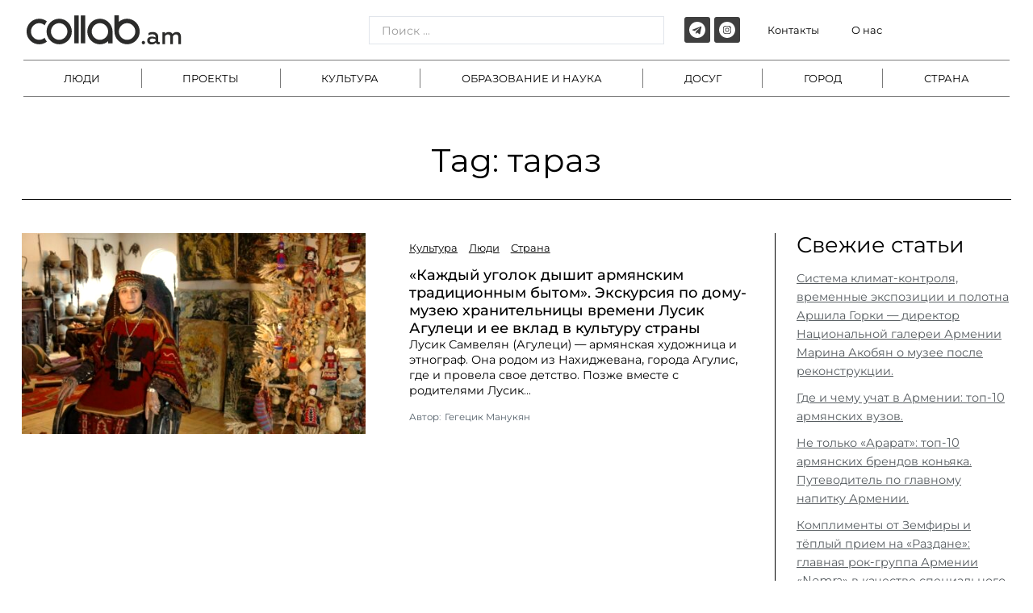

--- FILE ---
content_type: text/html; charset=UTF-8
request_url: https://collab.am/tag/taraz/
body_size: 24077
content:


<!DOCTYPE html>
<html dir="ltr" lang="ru-RU"
	prefix="og: https://ogp.me/ns#" >
<head>
	<meta charset="UTF-8">
	<meta name="viewport" content="width=device-width, initial-scale=1.0, viewport-fit=cover" />		<title>тараз - Collab.am</title>

		<!-- All in One SEO 4.4.4 - aioseo.com -->
		<meta name="robots" content="max-image-preview:large" />
		<link rel="canonical" href="https://collab.am/tag/taraz/" />
		<meta name="generator" content="All in One SEO (AIOSEO) 4.4.4" />
		<script type="application/ld+json" class="aioseo-schema">
			{"@context":"https:\/\/schema.org","@graph":[{"@type":"BreadcrumbList","@id":"https:\/\/collab.am\/tag\/taraz\/#breadcrumblist","itemListElement":[{"@type":"ListItem","@id":"https:\/\/collab.am\/#listItem","position":1,"item":{"@type":"WebPage","@id":"https:\/\/collab.am\/","name":"\u0413\u043b\u0430\u0432\u043d\u0430\u044f","description":"\u0410\u0440\u043c\u0435\u043d\u0438\u044f. \u041b\u044e\u0434\u0438. \u041f\u0440\u043e\u0435\u043a\u0442\u044b. \u041a\u0443\u043b\u044c\u0442\u0443\u0440\u0430.","url":"https:\/\/collab.am\/"},"nextItem":"https:\/\/collab.am\/tag\/taraz\/#listItem"},{"@type":"ListItem","@id":"https:\/\/collab.am\/tag\/taraz\/#listItem","position":2,"item":{"@type":"WebPage","@id":"https:\/\/collab.am\/tag\/taraz\/","name":"\u0442\u0430\u0440\u0430\u0437","url":"https:\/\/collab.am\/tag\/taraz\/"},"previousItem":"https:\/\/collab.am\/#listItem"}]},{"@type":"CollectionPage","@id":"https:\/\/collab.am\/tag\/taraz\/#collectionpage","url":"https:\/\/collab.am\/tag\/taraz\/","name":"\u0442\u0430\u0440\u0430\u0437 - Collab.am","inLanguage":"ru-RU","isPartOf":{"@id":"https:\/\/collab.am\/#website"},"breadcrumb":{"@id":"https:\/\/collab.am\/tag\/taraz\/#breadcrumblist"}},{"@type":"Organization","@id":"https:\/\/collab.am\/#organization","name":"Collab.am","url":"https:\/\/collab.am\/","logo":{"@type":"ImageObject","url":"https:\/\/collab.am\/wp-content\/uploads\/2023\/07\/collab_am.svg","@id":"https:\/\/collab.am\/#organizationLogo","width":622,"height":140},"image":{"@id":"https:\/\/collab.am\/#organizationLogo"}},{"@type":"WebSite","@id":"https:\/\/collab.am\/#website","url":"https:\/\/collab.am\/","name":"Collab.am","description":"\u0410\u0440\u043c\u0435\u043d\u0438\u044f. \u041b\u044e\u0434\u0438. \u041f\u0440\u043e\u0435\u043a\u0442\u044b. \u041a\u0443\u043b\u044c\u0442\u0443\u0440\u0430.","inLanguage":"ru-RU","publisher":{"@id":"https:\/\/collab.am\/#organization"}}]}
		</script>
		<!-- All in One SEO -->

<meta name="robots" content="index, follow">
<meta name="googlebot" content="index, follow, max-snippet:-1, max-image-preview:large, max-video-preview:-1">
<meta name="bingbot" content="index, follow, max-snippet:-1, max-image-preview:large, max-video-preview:-1">
<link rel="canonical" href="https://collab.am/tag/taraz/">
<meta property="og:url" content="https://collab.am/tag/taraz/">
<meta property="og:site_name" content="Collab.am">
<meta property="og:locale" content="ru_RU">
<meta property="og:type" content="object">
<meta property="og:title" content="тараз - Collab.am">
<meta property="fb:pages" content="">
<meta property="fb:admins" content="">
<meta property="fb:app_id" content="">
<meta name="twitter:card" content="summary">
<meta name="twitter:title" content="тараз - Collab.am">
<link rel="alternate" type="application/rss+xml" title="Collab.am &raquo; Лента" href="https://collab.am/feed/" />
<link rel="alternate" type="application/rss+xml" title="Collab.am &raquo; Лента комментариев" href="https://collab.am/comments/feed/" />
<link rel="alternate" type="application/rss+xml" title="Collab.am &raquo; Лента метки тараз" href="https://collab.am/tag/taraz/feed/" />
		<!-- This site uses the Google Analytics by MonsterInsights plugin v9.11.1 - Using Analytics tracking - https://www.monsterinsights.com/ -->
							<script src="//www.googletagmanager.com/gtag/js?id=G-YBYQ7DF6CZ"  data-cfasync="false" data-wpfc-render="false" type="text/javascript" async></script>
			<script data-cfasync="false" data-wpfc-render="false" type="text/javascript">
				var mi_version = '9.11.1';
				var mi_track_user = true;
				var mi_no_track_reason = '';
								var MonsterInsightsDefaultLocations = {"page_location":"https:\/\/collab.am\/tag\/taraz\/"};
								if ( typeof MonsterInsightsPrivacyGuardFilter === 'function' ) {
					var MonsterInsightsLocations = (typeof MonsterInsightsExcludeQuery === 'object') ? MonsterInsightsPrivacyGuardFilter( MonsterInsightsExcludeQuery ) : MonsterInsightsPrivacyGuardFilter( MonsterInsightsDefaultLocations );
				} else {
					var MonsterInsightsLocations = (typeof MonsterInsightsExcludeQuery === 'object') ? MonsterInsightsExcludeQuery : MonsterInsightsDefaultLocations;
				}

								var disableStrs = [
										'ga-disable-G-YBYQ7DF6CZ',
									];

				/* Function to detect opted out users */
				function __gtagTrackerIsOptedOut() {
					for (var index = 0; index < disableStrs.length; index++) {
						if (document.cookie.indexOf(disableStrs[index] + '=true') > -1) {
							return true;
						}
					}

					return false;
				}

				/* Disable tracking if the opt-out cookie exists. */
				if (__gtagTrackerIsOptedOut()) {
					for (var index = 0; index < disableStrs.length; index++) {
						window[disableStrs[index]] = true;
					}
				}

				/* Opt-out function */
				function __gtagTrackerOptout() {
					for (var index = 0; index < disableStrs.length; index++) {
						document.cookie = disableStrs[index] + '=true; expires=Thu, 31 Dec 2099 23:59:59 UTC; path=/';
						window[disableStrs[index]] = true;
					}
				}

				if ('undefined' === typeof gaOptout) {
					function gaOptout() {
						__gtagTrackerOptout();
					}
				}
								window.dataLayer = window.dataLayer || [];

				window.MonsterInsightsDualTracker = {
					helpers: {},
					trackers: {},
				};
				if (mi_track_user) {
					function __gtagDataLayer() {
						dataLayer.push(arguments);
					}

					function __gtagTracker(type, name, parameters) {
						if (!parameters) {
							parameters = {};
						}

						if (parameters.send_to) {
							__gtagDataLayer.apply(null, arguments);
							return;
						}

						if (type === 'event') {
														parameters.send_to = monsterinsights_frontend.v4_id;
							var hookName = name;
							if (typeof parameters['event_category'] !== 'undefined') {
								hookName = parameters['event_category'] + ':' + name;
							}

							if (typeof MonsterInsightsDualTracker.trackers[hookName] !== 'undefined') {
								MonsterInsightsDualTracker.trackers[hookName](parameters);
							} else {
								__gtagDataLayer('event', name, parameters);
							}
							
						} else {
							__gtagDataLayer.apply(null, arguments);
						}
					}

					__gtagTracker('js', new Date());
					__gtagTracker('set', {
						'developer_id.dZGIzZG': true,
											});
					if ( MonsterInsightsLocations.page_location ) {
						__gtagTracker('set', MonsterInsightsLocations);
					}
										__gtagTracker('config', 'G-YBYQ7DF6CZ', {"forceSSL":"true","link_attribution":"true"} );
										window.gtag = __gtagTracker;										(function () {
						/* https://developers.google.com/analytics/devguides/collection/analyticsjs/ */
						/* ga and __gaTracker compatibility shim. */
						var noopfn = function () {
							return null;
						};
						var newtracker = function () {
							return new Tracker();
						};
						var Tracker = function () {
							return null;
						};
						var p = Tracker.prototype;
						p.get = noopfn;
						p.set = noopfn;
						p.send = function () {
							var args = Array.prototype.slice.call(arguments);
							args.unshift('send');
							__gaTracker.apply(null, args);
						};
						var __gaTracker = function () {
							var len = arguments.length;
							if (len === 0) {
								return;
							}
							var f = arguments[len - 1];
							if (typeof f !== 'object' || f === null || typeof f.hitCallback !== 'function') {
								if ('send' === arguments[0]) {
									var hitConverted, hitObject = false, action;
									if ('event' === arguments[1]) {
										if ('undefined' !== typeof arguments[3]) {
											hitObject = {
												'eventAction': arguments[3],
												'eventCategory': arguments[2],
												'eventLabel': arguments[4],
												'value': arguments[5] ? arguments[5] : 1,
											}
										}
									}
									if ('pageview' === arguments[1]) {
										if ('undefined' !== typeof arguments[2]) {
											hitObject = {
												'eventAction': 'page_view',
												'page_path': arguments[2],
											}
										}
									}
									if (typeof arguments[2] === 'object') {
										hitObject = arguments[2];
									}
									if (typeof arguments[5] === 'object') {
										Object.assign(hitObject, arguments[5]);
									}
									if ('undefined' !== typeof arguments[1].hitType) {
										hitObject = arguments[1];
										if ('pageview' === hitObject.hitType) {
											hitObject.eventAction = 'page_view';
										}
									}
									if (hitObject) {
										action = 'timing' === arguments[1].hitType ? 'timing_complete' : hitObject.eventAction;
										hitConverted = mapArgs(hitObject);
										__gtagTracker('event', action, hitConverted);
									}
								}
								return;
							}

							function mapArgs(args) {
								var arg, hit = {};
								var gaMap = {
									'eventCategory': 'event_category',
									'eventAction': 'event_action',
									'eventLabel': 'event_label',
									'eventValue': 'event_value',
									'nonInteraction': 'non_interaction',
									'timingCategory': 'event_category',
									'timingVar': 'name',
									'timingValue': 'value',
									'timingLabel': 'event_label',
									'page': 'page_path',
									'location': 'page_location',
									'title': 'page_title',
									'referrer' : 'page_referrer',
								};
								for (arg in args) {
																		if (!(!args.hasOwnProperty(arg) || !gaMap.hasOwnProperty(arg))) {
										hit[gaMap[arg]] = args[arg];
									} else {
										hit[arg] = args[arg];
									}
								}
								return hit;
							}

							try {
								f.hitCallback();
							} catch (ex) {
							}
						};
						__gaTracker.create = newtracker;
						__gaTracker.getByName = newtracker;
						__gaTracker.getAll = function () {
							return [];
						};
						__gaTracker.remove = noopfn;
						__gaTracker.loaded = true;
						window['__gaTracker'] = __gaTracker;
					})();
									} else {
										console.log("");
					(function () {
						function __gtagTracker() {
							return null;
						}

						window['__gtagTracker'] = __gtagTracker;
						window['gtag'] = __gtagTracker;
					})();
									}
			</script>
							<!-- / Google Analytics by MonsterInsights -->
		<style id='wp-img-auto-sizes-contain-inline-css' type='text/css'>
img:is([sizes=auto i],[sizes^="auto," i]){contain-intrinsic-size:3000px 1500px}
/*# sourceURL=wp-img-auto-sizes-contain-inline-css */
</style>
<style id='wp-emoji-styles-inline-css' type='text/css'>

	img.wp-smiley, img.emoji {
		display: inline !important;
		border: none !important;
		box-shadow: none !important;
		height: 1em !important;
		width: 1em !important;
		margin: 0 0.07em !important;
		vertical-align: -0.1em !important;
		background: none !important;
		padding: 0 !important;
	}
/*# sourceURL=wp-emoji-styles-inline-css */
</style>
<link rel='stylesheet' id='wp-block-library-css' href='https://collab.am/wp-includes/css/dist/block-library/style.min.css?ver=6.9' type='text/css' media='all' />
<style id='wp-block-social-links-inline-css' type='text/css'>
.wp-block-social-links{background:none;box-sizing:border-box;margin-left:0;padding-left:0;padding-right:0;text-indent:0}.wp-block-social-links .wp-social-link a,.wp-block-social-links .wp-social-link a:hover{border-bottom:0;box-shadow:none;text-decoration:none}.wp-block-social-links .wp-social-link svg{height:1em;width:1em}.wp-block-social-links .wp-social-link span:not(.screen-reader-text){font-size:.65em;margin-left:.5em;margin-right:.5em}.wp-block-social-links.has-small-icon-size{font-size:16px}.wp-block-social-links,.wp-block-social-links.has-normal-icon-size{font-size:24px}.wp-block-social-links.has-large-icon-size{font-size:36px}.wp-block-social-links.has-huge-icon-size{font-size:48px}.wp-block-social-links.aligncenter{display:flex;justify-content:center}.wp-block-social-links.alignright{justify-content:flex-end}.wp-block-social-link{border-radius:9999px;display:block}@media not (prefers-reduced-motion){.wp-block-social-link{transition:transform .1s ease}}.wp-block-social-link{height:auto}.wp-block-social-link a{align-items:center;display:flex;line-height:0}.wp-block-social-link:hover{transform:scale(1.1)}.wp-block-social-links .wp-block-social-link.wp-social-link{display:inline-block;margin:0;padding:0}.wp-block-social-links .wp-block-social-link.wp-social-link .wp-block-social-link-anchor,.wp-block-social-links .wp-block-social-link.wp-social-link .wp-block-social-link-anchor svg,.wp-block-social-links .wp-block-social-link.wp-social-link .wp-block-social-link-anchor:active,.wp-block-social-links .wp-block-social-link.wp-social-link .wp-block-social-link-anchor:hover,.wp-block-social-links .wp-block-social-link.wp-social-link .wp-block-social-link-anchor:visited{color:currentColor;fill:currentColor}:where(.wp-block-social-links:not(.is-style-logos-only)) .wp-social-link{background-color:#f0f0f0;color:#444}:where(.wp-block-social-links:not(.is-style-logos-only)) .wp-social-link-amazon{background-color:#f90;color:#fff}:where(.wp-block-social-links:not(.is-style-logos-only)) .wp-social-link-bandcamp{background-color:#1ea0c3;color:#fff}:where(.wp-block-social-links:not(.is-style-logos-only)) .wp-social-link-behance{background-color:#0757fe;color:#fff}:where(.wp-block-social-links:not(.is-style-logos-only)) .wp-social-link-bluesky{background-color:#0a7aff;color:#fff}:where(.wp-block-social-links:not(.is-style-logos-only)) .wp-social-link-codepen{background-color:#1e1f26;color:#fff}:where(.wp-block-social-links:not(.is-style-logos-only)) .wp-social-link-deviantart{background-color:#02e49b;color:#fff}:where(.wp-block-social-links:not(.is-style-logos-only)) .wp-social-link-discord{background-color:#5865f2;color:#fff}:where(.wp-block-social-links:not(.is-style-logos-only)) .wp-social-link-dribbble{background-color:#e94c89;color:#fff}:where(.wp-block-social-links:not(.is-style-logos-only)) .wp-social-link-dropbox{background-color:#4280ff;color:#fff}:where(.wp-block-social-links:not(.is-style-logos-only)) .wp-social-link-etsy{background-color:#f45800;color:#fff}:where(.wp-block-social-links:not(.is-style-logos-only)) .wp-social-link-facebook{background-color:#0866ff;color:#fff}:where(.wp-block-social-links:not(.is-style-logos-only)) .wp-social-link-fivehundredpx{background-color:#000;color:#fff}:where(.wp-block-social-links:not(.is-style-logos-only)) .wp-social-link-flickr{background-color:#0461dd;color:#fff}:where(.wp-block-social-links:not(.is-style-logos-only)) .wp-social-link-foursquare{background-color:#e65678;color:#fff}:where(.wp-block-social-links:not(.is-style-logos-only)) .wp-social-link-github{background-color:#24292d;color:#fff}:where(.wp-block-social-links:not(.is-style-logos-only)) .wp-social-link-goodreads{background-color:#eceadd;color:#382110}:where(.wp-block-social-links:not(.is-style-logos-only)) .wp-social-link-google{background-color:#ea4434;color:#fff}:where(.wp-block-social-links:not(.is-style-logos-only)) .wp-social-link-gravatar{background-color:#1d4fc4;color:#fff}:where(.wp-block-social-links:not(.is-style-logos-only)) .wp-social-link-instagram{background-color:#f00075;color:#fff}:where(.wp-block-social-links:not(.is-style-logos-only)) .wp-social-link-lastfm{background-color:#e21b24;color:#fff}:where(.wp-block-social-links:not(.is-style-logos-only)) .wp-social-link-linkedin{background-color:#0d66c2;color:#fff}:where(.wp-block-social-links:not(.is-style-logos-only)) .wp-social-link-mastodon{background-color:#3288d4;color:#fff}:where(.wp-block-social-links:not(.is-style-logos-only)) .wp-social-link-medium{background-color:#000;color:#fff}:where(.wp-block-social-links:not(.is-style-logos-only)) .wp-social-link-meetup{background-color:#f6405f;color:#fff}:where(.wp-block-social-links:not(.is-style-logos-only)) .wp-social-link-patreon{background-color:#000;color:#fff}:where(.wp-block-social-links:not(.is-style-logos-only)) .wp-social-link-pinterest{background-color:#e60122;color:#fff}:where(.wp-block-social-links:not(.is-style-logos-only)) .wp-social-link-pocket{background-color:#ef4155;color:#fff}:where(.wp-block-social-links:not(.is-style-logos-only)) .wp-social-link-reddit{background-color:#ff4500;color:#fff}:where(.wp-block-social-links:not(.is-style-logos-only)) .wp-social-link-skype{background-color:#0478d7;color:#fff}:where(.wp-block-social-links:not(.is-style-logos-only)) .wp-social-link-snapchat{background-color:#fefc00;color:#fff;stroke:#000}:where(.wp-block-social-links:not(.is-style-logos-only)) .wp-social-link-soundcloud{background-color:#ff5600;color:#fff}:where(.wp-block-social-links:not(.is-style-logos-only)) .wp-social-link-spotify{background-color:#1bd760;color:#fff}:where(.wp-block-social-links:not(.is-style-logos-only)) .wp-social-link-telegram{background-color:#2aabee;color:#fff}:where(.wp-block-social-links:not(.is-style-logos-only)) .wp-social-link-threads{background-color:#000;color:#fff}:where(.wp-block-social-links:not(.is-style-logos-only)) .wp-social-link-tiktok{background-color:#000;color:#fff}:where(.wp-block-social-links:not(.is-style-logos-only)) .wp-social-link-tumblr{background-color:#011835;color:#fff}:where(.wp-block-social-links:not(.is-style-logos-only)) .wp-social-link-twitch{background-color:#6440a4;color:#fff}:where(.wp-block-social-links:not(.is-style-logos-only)) .wp-social-link-twitter{background-color:#1da1f2;color:#fff}:where(.wp-block-social-links:not(.is-style-logos-only)) .wp-social-link-vimeo{background-color:#1eb7ea;color:#fff}:where(.wp-block-social-links:not(.is-style-logos-only)) .wp-social-link-vk{background-color:#4680c2;color:#fff}:where(.wp-block-social-links:not(.is-style-logos-only)) .wp-social-link-wordpress{background-color:#3499cd;color:#fff}:where(.wp-block-social-links:not(.is-style-logos-only)) .wp-social-link-whatsapp{background-color:#25d366;color:#fff}:where(.wp-block-social-links:not(.is-style-logos-only)) .wp-social-link-x{background-color:#000;color:#fff}:where(.wp-block-social-links:not(.is-style-logos-only)) .wp-social-link-yelp{background-color:#d32422;color:#fff}:where(.wp-block-social-links:not(.is-style-logos-only)) .wp-social-link-youtube{background-color:red;color:#fff}:where(.wp-block-social-links.is-style-logos-only) .wp-social-link{background:none}:where(.wp-block-social-links.is-style-logos-only) .wp-social-link svg{height:1.25em;width:1.25em}:where(.wp-block-social-links.is-style-logos-only) .wp-social-link-amazon{color:#f90}:where(.wp-block-social-links.is-style-logos-only) .wp-social-link-bandcamp{color:#1ea0c3}:where(.wp-block-social-links.is-style-logos-only) .wp-social-link-behance{color:#0757fe}:where(.wp-block-social-links.is-style-logos-only) .wp-social-link-bluesky{color:#0a7aff}:where(.wp-block-social-links.is-style-logos-only) .wp-social-link-codepen{color:#1e1f26}:where(.wp-block-social-links.is-style-logos-only) .wp-social-link-deviantart{color:#02e49b}:where(.wp-block-social-links.is-style-logos-only) .wp-social-link-discord{color:#5865f2}:where(.wp-block-social-links.is-style-logos-only) .wp-social-link-dribbble{color:#e94c89}:where(.wp-block-social-links.is-style-logos-only) .wp-social-link-dropbox{color:#4280ff}:where(.wp-block-social-links.is-style-logos-only) .wp-social-link-etsy{color:#f45800}:where(.wp-block-social-links.is-style-logos-only) .wp-social-link-facebook{color:#0866ff}:where(.wp-block-social-links.is-style-logos-only) .wp-social-link-fivehundredpx{color:#000}:where(.wp-block-social-links.is-style-logos-only) .wp-social-link-flickr{color:#0461dd}:where(.wp-block-social-links.is-style-logos-only) .wp-social-link-foursquare{color:#e65678}:where(.wp-block-social-links.is-style-logos-only) .wp-social-link-github{color:#24292d}:where(.wp-block-social-links.is-style-logos-only) .wp-social-link-goodreads{color:#382110}:where(.wp-block-social-links.is-style-logos-only) .wp-social-link-google{color:#ea4434}:where(.wp-block-social-links.is-style-logos-only) .wp-social-link-gravatar{color:#1d4fc4}:where(.wp-block-social-links.is-style-logos-only) .wp-social-link-instagram{color:#f00075}:where(.wp-block-social-links.is-style-logos-only) .wp-social-link-lastfm{color:#e21b24}:where(.wp-block-social-links.is-style-logos-only) .wp-social-link-linkedin{color:#0d66c2}:where(.wp-block-social-links.is-style-logos-only) .wp-social-link-mastodon{color:#3288d4}:where(.wp-block-social-links.is-style-logos-only) .wp-social-link-medium{color:#000}:where(.wp-block-social-links.is-style-logos-only) .wp-social-link-meetup{color:#f6405f}:where(.wp-block-social-links.is-style-logos-only) .wp-social-link-patreon{color:#000}:where(.wp-block-social-links.is-style-logos-only) .wp-social-link-pinterest{color:#e60122}:where(.wp-block-social-links.is-style-logos-only) .wp-social-link-pocket{color:#ef4155}:where(.wp-block-social-links.is-style-logos-only) .wp-social-link-reddit{color:#ff4500}:where(.wp-block-social-links.is-style-logos-only) .wp-social-link-skype{color:#0478d7}:where(.wp-block-social-links.is-style-logos-only) .wp-social-link-snapchat{color:#fff;stroke:#000}:where(.wp-block-social-links.is-style-logos-only) .wp-social-link-soundcloud{color:#ff5600}:where(.wp-block-social-links.is-style-logos-only) .wp-social-link-spotify{color:#1bd760}:where(.wp-block-social-links.is-style-logos-only) .wp-social-link-telegram{color:#2aabee}:where(.wp-block-social-links.is-style-logos-only) .wp-social-link-threads{color:#000}:where(.wp-block-social-links.is-style-logos-only) .wp-social-link-tiktok{color:#000}:where(.wp-block-social-links.is-style-logos-only) .wp-social-link-tumblr{color:#011835}:where(.wp-block-social-links.is-style-logos-only) .wp-social-link-twitch{color:#6440a4}:where(.wp-block-social-links.is-style-logos-only) .wp-social-link-twitter{color:#1da1f2}:where(.wp-block-social-links.is-style-logos-only) .wp-social-link-vimeo{color:#1eb7ea}:where(.wp-block-social-links.is-style-logos-only) .wp-social-link-vk{color:#4680c2}:where(.wp-block-social-links.is-style-logos-only) .wp-social-link-whatsapp{color:#25d366}:where(.wp-block-social-links.is-style-logos-only) .wp-social-link-wordpress{color:#3499cd}:where(.wp-block-social-links.is-style-logos-only) .wp-social-link-x{color:#000}:where(.wp-block-social-links.is-style-logos-only) .wp-social-link-yelp{color:#d32422}:where(.wp-block-social-links.is-style-logos-only) .wp-social-link-youtube{color:red}.wp-block-social-links.is-style-pill-shape .wp-social-link{width:auto}:root :where(.wp-block-social-links .wp-social-link a){padding:.25em}:root :where(.wp-block-social-links.is-style-logos-only .wp-social-link a){padding:0}:root :where(.wp-block-social-links.is-style-pill-shape .wp-social-link a){padding-left:.6666666667em;padding-right:.6666666667em}.wp-block-social-links:not(.has-icon-color):not(.has-icon-background-color) .wp-social-link-snapchat .wp-block-social-link-label{color:#000}
/*# sourceURL=https://collab.am/wp-includes/blocks/social-links/style.min.css */
</style>
<style id='core-block-supports-inline-css' type='text/css'>
.wp-container-core-social-links-is-layout-fdcfc74e{justify-content:flex-start;}
/*# sourceURL=core-block-supports-inline-css */
</style>

<style id='classic-theme-styles-inline-css' type='text/css'>
/*! This file is auto-generated */
.wp-block-button__link{color:#fff;background-color:#32373c;border-radius:9999px;box-shadow:none;text-decoration:none;padding:calc(.667em + 2px) calc(1.333em + 2px);font-size:1.125em}.wp-block-file__button{background:#32373c;color:#fff;text-decoration:none}
/*# sourceURL=/wp-includes/css/classic-themes.min.css */
</style>
<link rel='stylesheet' id='jet-engine-frontend-css' href='https://collab.am/wp-content/plugins/jet-engine/assets/css/frontend.css?ver=3.2.3.2' type='text/css' media='all' />
<link rel='stylesheet' id='parent-style-css' href='https://collab.am/wp-content/themes/neomag/style.css?ver=6.9' type='text/css' media='all' />
<link rel='stylesheet' id='neomag-style-css' href='https://collab.am/wp-content/themes/neomag-child/style.css?ver=6.9' type='text/css' media='all' />
<style id='neomag-style-inline-css' type='text/css'>
:root { --content-width: 798px } /** inject:widgets:css */ .widget-posts__item .entry-image{flex:0 0 33.33333%;justify-content:flex-start}.widget-posts__item .entry-meta{margin-bottom:.4375rem}.widget-posts__item .entry-title{font-size:1.125rem;line-height:1.4;margin-bottom:0;text-align:start}.ad-block .widget-posts__thumb-large,.footer-sidebar .widget-posts__thumb-large{display:none}.ad-block .widget-posts__listing .widget-posts__item.hor-sep-t:before{display:none}.ad-block--inside-content .widget-posts__item,.ad-block--post_footer .widget-posts__item{flex:0 0 50%}.ad-block--inside-content .widget-posts__item:nth-child(1n+3),.ad-block--post_footer .widget-posts__item:nth-child(1n+3){margin-top:1.875rem}.about-site__text{font-size:1rem;line-height:1.5;opacity:.75}.about-site__text p{margin-bottom:.9375rem}.widget_neomag_authors .f-name,.widget_neomag_authors .l-name{display:block;letter-spacing:.1em;line-height:1}.widget_neomag_authors .f-name{font-size:.9em;font-weight:100}.widget_neomag_authors .l-name{font-weight:700}.widget-authors__name{padding:0 .9375rem}.widget_neomag_call_to_action .button{border:none;font-size:1rem;margin-bottom:0;padding:1.2em 3.8em}.call_to_action__layout_column{align-items:center;flex-direction:column;text-align:center}.call_to_action__layout_column .text-one,.call_to_action__layout_column .text-two{margin-bottom:2.8125rem}.call_to_action__layout_row{align-items:flex-end;justify-content:center;text-align:center}.call_to_action__layout_row .text-one,.call_to_action__layout_row .text-two{margin-bottom:0}.call_to_action__layout_row .text-one+.text-two{margin-top:1.25rem}@media print,screen and (min-width:40em){.main-sidebar .widget-posts__thumb-small{display:none}.footer-sidebar .widget-posts__item .entry-image{justify-content:flex-end;order:1}.ad-block__full-width .call_to_action__layout_column .column{max-width:58.33333%}.call_to_action__layout_row{text-align:start}.ad-block .call_to_action__layout_row .column:first-of-type{max-width:50%}.call_to_action__layout_row .column:last-of-type{flex:0 0 auto}}@media print,screen and (min-width:40em) and (max-width:63.99875em){.main-sidebar .widget-posts__listing{flex-wrap:wrap}.main-sidebar .widget-posts__item{flex:0 0 100%}.main-sidebar .widget-posts__item:not(:first-of-type){padding-top:.9375rem}.main-sidebar .widget-posts__item:not(:last-of-type){padding-bottom:.9375rem}.main-sidebar .widget-posts__item.hor-sep-t:before{opacity:.2}.main-sidebar .widget-posts__item:not(.widget-posts__first-post){padding-top:1.875rem}.main-sidebar .widget-posts__item:not(.widget-posts__first-post) .entry-image{display:none}.main-sidebar .widget-posts__item .entry-details,.main-sidebar .widget-posts__item .entry-image{flex:0 0 100%}.main-sidebar .widget-posts__item .entry-image{justify-content:center;margin-bottom:.9375rem;order:0}.main-sidebar .widget-posts__item .entry-image a,.main-sidebar .widget-posts__item .entry-image img{width:100%}}@media print,screen and (min-width:64em){.main-sidebar .widget-posts__listing{flex-wrap:wrap}.main-sidebar .widget-posts__item{flex:0 0 100%}.main-sidebar .widget-posts__item:not(:first-of-type){padding-top:.9375rem}.main-sidebar .widget-posts__item:not(:last-of-type){padding-bottom:.9375rem}.main-sidebar .widget-posts__item.hor-sep-t:before{opacity:.2}.main-sidebar .entry-image{justify-content:flex-end;order:1}.main-sidebar .widget-posts__first-post .entry-details,.main-sidebar .widget-posts__first-post .entry-image{flex:0 0 100%}.main-sidebar .widget-posts__first-post .entry-image{justify-content:center;margin-bottom:.9375rem;order:0}.footer-sidebar .widget-posts__listing{flex-wrap:wrap}.footer-sidebar .widget-posts__item{flex:0 0 100%}.footer-sidebar .widget-posts__item:not(:first-of-type){padding-top:.9375rem}.footer-sidebar .widget-posts__item:not(:last-of-type){padding-bottom:.9375rem}.footer-sidebar .widget-posts__item.hor-sep-t:before{opacity:.2}.ad-block:not(.ad-block--inside-content):not(.ad-block--post_footer) .widget-posts__listing.less-than-4 .entry-image{flex:0 0 auto}.ad-block:not(.ad-block--inside-content):not(.ad-block--post_footer) .widget-posts__listing:not(.less-than-4) .widget-posts__item{flex:0 0 25%}.ad-block:not(.ad-block--inside-content):not(.ad-block--post_footer) .widget-posts__listing:not(.less-than-4) .widget-posts__item:nth-child(1n+5){margin-top:1.875rem}}@media print,screen and (max-width:39.99875em){.main-sidebar .widget-posts__thumb-large{display:none}.main-sidebar .widget-posts__listing{flex-wrap:nowrap;overflow-y:scroll}.main-sidebar .widget-posts__listing [class*=hor-sep]:after,.main-sidebar .widget-posts__listing [class*=hor-sep]:before{display:none}.main-sidebar .widget-posts__item{flex:0 0 80%;padding-bottom:0;padding-top:0}.main-sidebar .widget-posts__item .entry-details,.main-sidebar .widget-posts__item .entry-image{padding-bottom:0;padding-top:0}.main-sidebar .widget-posts__item .entry-image{flex:0 0 auto;order:0}}@media print,screen and (max-width:63.99875em){.footer-sidebar .widget-posts__listing{flex-wrap:nowrap;overflow-y:scroll}.footer-sidebar .widget-posts__listing [class*=hor-sep]:after,.footer-sidebar .widget-posts__listing [class*=hor-sep]:before{display:none}.footer-sidebar .widget-posts__item{flex:0 0 80%;padding-bottom:0;padding-top:0}.footer-sidebar .widget-posts__item .entry-details,.footer-sidebar .widget-posts__item .entry-image{padding-bottom:0;padding-top:0}.footer-sidebar .widget-posts__item .entry-image{flex:0 0 auto;order:0}.ad-block .widget-posts__listing{flex-wrap:nowrap;overflow-y:scroll}.ad-block .widget-posts__listing [class*=hor-sep]:after,.ad-block .widget-posts__listing [class*=hor-sep]:before{display:none}.ad-block .widget-posts__item{flex:0 0 80%}.ad-block .widget-posts__item,.ad-block .widget-posts__item .entry-details,.ad-block .widget-posts__item .entry-image{padding-bottom:0;padding-top:0}.ad-block .widget-posts__item .entry-image{flex:0 0 auto;order:0}} /** endinject:widgets:css */ /** inject:infinite-scroll:css */ .single__infinite-scroll .single-content:not(:first-of-type) .entry-header,.single__infinite-scroll .single-content:not(:first-of-type) .main-sidebar{opacity:0;transform:translateY(50px);transition:opacity 1s ease .2s,transform 1s ease}.single__infinite-scroll .single-content.is-loaded .entry-header,.single__infinite-scroll .single-content.is-loaded .main-sidebar{opacity:1;transform:none}.single-post-separator{font-family:sans-serif;font-size:.75rem;letter-spacing:.125em;margin:0 auto 1.875rem;text-align:center;text-transform:uppercase}.single-post-separator:before{display:none}.single__infinite-scroll .single-content:not(.is-visible) .icons-list--side-sticky{transform:translate(-100%,-50%)}.post-navigation__infinite-scroll{display:none}.single-content.active .post-navigation__infinite-scroll{display:block}.infinite-scroll-loader{display:flex;font-size:2.5rem;justify-content:center;margin:0 auto 1.875rem}.infinite-scroll-loader:before{animation:ball-scale-ripple 1s cubic-bezier(.21,.53,.56,.8) 0s infinite;border:.06em solid;border-radius:100%;content:"";display:block;height:1em;opacity:0;width:1em}@keyframes ball-scale-ripple{0%{opacity:1;transform:scale(.1)}70%{opacity:.5}to{opacity:0;transform:scale(1.5)}}@media print,screen and (min-width:40em){.infinite-scroll-loader,.single-post-separator{margin:0 auto 3.75rem}}@media print,screen and (min-width:64em){.single-post-separator{margin:5rem auto 7.5rem}.infinite-scroll-loader{margin:-3rem auto 5rem}} /** endinject:infinite-scroll:css */
.category-49 .by-category--color{color: #000000;} .category-49 .new-date:after{background-color: #000000;} .category-49 .post-frame:after{box-shadow: inset 0 0 0 1px #000000;} .category-49 .entry-title a.hover-line:hover {box-shadow: inset 0 -7px 0 rgba(0,0,0,.2);}
.category- .by-category--color{color: #1e73be;} .category- .new-date:after{background-color: #1e73be;} .category- .post-frame:after{box-shadow: inset 0 0 0 1px #1e73be;} .category- .entry-title a.hover-line:hover {box-shadow: inset 0 -7px 0 rgba(30,115,190,.2);}
.category- .by-category--color{color: #ce7800;} .category- .new-date:after{background-color: #ce7800;} .category- .post-frame:after{box-shadow: inset 0 0 0 1px #ce7800;} .category- .entry-title a.hover-line:hover {box-shadow: inset 0 -7px 0 rgba(206,120,0,.2);}
.category- .by-category--color{color: #dd3333;} .category- .new-date:after{background-color: #dd3333;} .category- .post-frame:after{box-shadow: inset 0 0 0 1px #dd3333;} .category- .entry-title a.hover-line:hover {box-shadow: inset 0 -7px 0 rgba(221,51,51,.2);}
.category- .by-category--color{color: #dd9933;} .category- .new-date:after{background-color: #dd9933;} .category- .post-frame:after{box-shadow: inset 0 0 0 1px #dd9933;} .category- .entry-title a.hover-line:hover {box-shadow: inset 0 -7px 0 rgba(221,153,51,.2);}
.category- .by-category--color{color: #1e73be;} .category- .new-date:after{background-color: #1e73be;} .category- .post-frame:after{box-shadow: inset 0 0 0 1px #1e73be;} .category- .entry-title a.hover-line:hover {box-shadow: inset 0 -7px 0 rgba(30,115,190,.2);}
.category- .by-category--color{color: #bf2900;} .category- .new-date:after{background-color: #bf2900;} .category- .post-frame:after{box-shadow: inset 0 0 0 1px #bf2900;} .category- .entry-title a.hover-line:hover {box-shadow: inset 0 -7px 0 rgba(191,41,0,.2);}
/*# sourceURL=neomag-style-inline-css */
</style>
<link rel='stylesheet' id='elementor-frontend-css' href='https://collab.am/wp-content/plugins/elementor/assets/css/frontend-lite.min.css?ver=3.15.2' type='text/css' media='all' />
<link rel='stylesheet' id='swiper-css' href='https://collab.am/wp-content/plugins/elementor/assets/lib/swiper/v8/css/swiper.min.css?ver=8.4.5' type='text/css' media='all' />
<link rel='stylesheet' id='elementor-post-2864-css' href='https://collab.am/wp-content/uploads/elementor/css/post-2864.css?ver=1691586240' type='text/css' media='all' />
<link rel='stylesheet' id='elementor-pro-css' href='https://collab.am/wp-content/plugins/elementor-pro/assets/css/frontend-lite.min.css?ver=3.15.1' type='text/css' media='all' />
<link rel='stylesheet' id='elementor-global-css' href='https://collab.am/wp-content/uploads/elementor/css/global.css?ver=1691586241' type='text/css' media='all' />
<link rel='stylesheet' id='elementor-post-3134-css' href='https://collab.am/wp-content/uploads/elementor/css/post-3134.css?ver=1692373095' type='text/css' media='all' />
<link rel='stylesheet' id='elementor-post-3163-css' href='https://collab.am/wp-content/uploads/elementor/css/post-3163.css?ver=1691586242' type='text/css' media='all' />
<link rel='stylesheet' id='jquery-chosen-css' href='https://collab.am/wp-content/plugins/jet-search/assets/lib/chosen/chosen.min.css?ver=1.8.7' type='text/css' media='all' />
<link rel='stylesheet' id='jet-search-css' href='https://collab.am/wp-content/plugins/jet-search/assets/css/jet-search.css?ver=3.1.1' type='text/css' media='all' />
<link rel='stylesheet' id='google-fonts-1-css' href='https://fonts.googleapis.com/css?family=Roboto%3A100%2C100italic%2C200%2C200italic%2C300%2C300italic%2C400%2C400italic%2C500%2C500italic%2C600%2C600italic%2C700%2C700italic%2C800%2C800italic%2C900%2C900italic%7CRoboto+Slab%3A100%2C100italic%2C200%2C200italic%2C300%2C300italic%2C400%2C400italic%2C500%2C500italic%2C600%2C600italic%2C700%2C700italic%2C800%2C800italic%2C900%2C900italic&#038;display=swap&#038;subset=cyrillic&#038;ver=6.9' type='text/css' media='all' />
<link rel="preconnect" href="https://fonts.gstatic.com/" crossorigin><!--n2css--><script type="text/javascript" src="https://collab.am/wp-content/plugins/google-analytics-for-wordpress/assets/js/frontend-gtag.min.js?ver=9.11.1" id="monsterinsights-frontend-script-js" async="async" data-wp-strategy="async"></script>
<script data-cfasync="false" data-wpfc-render="false" type="text/javascript" id='monsterinsights-frontend-script-js-extra'>/* <![CDATA[ */
var monsterinsights_frontend = {"js_events_tracking":"true","download_extensions":"doc,pdf,ppt,zip,xls,docx,pptx,xlsx","inbound_paths":"[{\"path\":\"\\\/go\\\/\",\"label\":\"affiliate\"},{\"path\":\"\\\/recommend\\\/\",\"label\":\"affiliate\"}]","home_url":"https:\/\/collab.am","hash_tracking":"false","v4_id":"G-YBYQ7DF6CZ"};/* ]]> */
</script>
<link rel="https://api.w.org/" href="https://collab.am/wp-json/" /><link rel="alternate" title="JSON" type="application/json" href="https://collab.am/wp-json/wp/v2/tags/593" /><link rel="EditURI" type="application/rsd+xml" title="RSD" href="https://collab.am/xmlrpc.php?rsd" />
<meta name="generator" content="WordPress 6.9" />
<!-- Facebook Pixel Code --><script>!function(f,b,e,v,n,t,s){if(f.fbq)return;n=f.fbq=function(){n.callMethod?n.callMethod.apply(n,arguments):n.queue.push(arguments)};if(!f._fbq)f._fbq=n;n.push=n;n.loaded=!0;n.version='2.0';n.queue=[];t=b.createElement(e);t.async=!0;t.src=v;s=b.getElementsByTagName(e)[0];s.parentNode.insertBefore(t,s)}(window,document,'script','https://connect.facebook.net/en_US/fbevents.js'); fbq('init', '1331789917758731'); fbq('track', 'PageView');</script><noscript> <img height="1" width="1" src="https://www.facebook.com/tr?id=1331789917758731&ev=PageView&noscript=1"/></noscript><!-- End Facebook Pixel Code --><meta name="yandex-verification" content="d8ec12916aa84b2f" />
<!-- Yandex.Metrika counter -->
<script type="text/javascript" >
   (function(m,e,t,r,i,k,a){m[i]=m[i]||function(){(m[i].a=m[i].a||[]).push(arguments)};
   m[i].l=1*new Date();
   for (var j = 0; j < document.scripts.length; j++) {if (document.scripts[j].src === r) { return; }}
   k=e.createElement(t),a=e.getElementsByTagName(t)[0],k.async=1,k.src=r,a.parentNode.insertBefore(k,a)})
   (window, document, "script", "https://mc.yandex.ru/metrika/tag.js", "ym");

   ym(94201789, "init", {
        clickmap:true,
        trackLinks:true,
        accurateTrackBounce:true,
        webvisor:true
   });
</script>
<noscript><div><img src="https://mc.yandex.ru/watch/94201789" style="position:absolute; left:-9999px;" alt="" /></div></noscript>
<!-- /Yandex.Metrika counter -->
<meta name="generator" content="Elementor 3.15.2; features: e_dom_optimization, e_optimized_assets_loading, e_optimized_css_loading, e_font_icon_svg; settings: css_print_method-external, google_font-enabled, font_display-swap">
<link rel="icon" href="https://collab.am/wp-content/uploads/2023/07/cropped-favicon-gray0-32x32.png" sizes="32x32" />
<link rel="icon" href="https://collab.am/wp-content/uploads/2023/07/cropped-favicon-gray0-192x192.png" sizes="192x192" />
<link rel="apple-touch-icon" href="https://collab.am/wp-content/uploads/2023/07/cropped-favicon-gray0-180x180.png" />
<meta name="msapplication-TileImage" content="https://collab.am/wp-content/uploads/2023/07/cropped-favicon-gray0-270x270.png" />
		<style type="text/css" id="wp-custom-css">
			/* Здесь подключаем шрифты */
/* Нужно скопировать блок и заменить название файлов шрифтов.  */
/* Расширений .woff и .woff2 достаточно */
/*
@font-face {
  font-family: 'Cambria Math';
  src: url('https://collab.am/wp-content/fonts/CambriaMath.woff2') format('woff2'),
       url('https://collab.am/wp-content/fonts/CambriaMath.woff') format('woff');
}

@font-face {
  font-family: 'Kraskario';
  src: url('https://collab.am/wp-content/fonts/kraskario.woff') format('woff'),
       url('https://collab.am/wp-content/fonts/kraskario.eot') format('eot'),
       url('https://collab.am/wp-content/fonts/kraskario.svg') format('svg');
}

@font-face {
  font-family: 'Geometria Medium';
  src: url('https://collab.am/wp-content/fonts/geometria-medium.woff2') format('woff2'),
       url('https://collab.am/wp-content/fonts/geometria-medium.woff') format('woff');
}

@font-face {
  font-family: 'My New Font';
  src: url('https://collab.am/wp-content/fonts/mynewfont.woff2') format('woff2'),
       url('https://collab.am/wp-content/fonts/mynewfont.woff') format('woff');
}
/*  */

/* Подключаем Montserrat */

@font-face {
  font-display: swap; /* Check https://developer.mozilla.org/en-US/docs/Web/CSS/@font-face/font-display for other options. */
  font-family: 'Montserrat';
  font-style: normal;
  font-weight: 400;
  src: url('https://collab.am/wp-content/fonts/montserrat-v25-cyrillic_latin-regular.woff2') format('woff2'); /* Chrome 36+, Opera 23+, Firefox 39+, Safari 12+, iOS 10+ */
}
/* montserrat-italic - cyrillic_latin */
@font-face {
  font-display: swap; /* Check https://developer.mozilla.org/en-US/docs/Web/CSS/@font-face/font-display for other options. */
  font-family: 'Montserrat';
  font-style: italic;
  font-weight: 400;
  src: url('https://collab.am/wp-content/fonts/montserrat-v25-cyrillic_latin-italic.woff2') format('woff2'); /* Chrome 36+, Opera 23+, Firefox 39+, Safari 12+, iOS 10+ */
}
/* montserrat-500 - cyrillic_latin */
@font-face {
  font-display: swap; /* Check https://developer.mozilla.org/en-US/docs/Web/CSS/@font-face/font-display for other options. */
  font-family: 'Montserrat';
  font-style: normal;
  font-weight: 500;
  src: url('https://collab.am/wp-content/fonts/montserrat-v25-cyrillic_latin-500.woff2') format('woff2'); /* Chrome 36+, Opera 23+, Firefox 39+, Safari 12+, iOS 10+ */
}
/* montserrat-500italic - cyrillic_latin */
@font-face {
  font-display: swap; /* Check https://developer.mozilla.org/en-US/docs/Web/CSS/@font-face/font-display for other options. */
  font-family: 'Montserrat';
  font-style: italic;
  font-weight: 500;
  src: url('https://collab.am/wp-content/fonts/montserrat-v25-cyrillic_latin-500italic.woff2') format('woff2'); /* Chrome 36+, Opera 23+, Firefox 39+, Safari 12+, iOS 10+ */
}
/* montserrat-600 - cyrillic_latin */
@font-face {
  font-display: swap; /* Check https://developer.mozilla.org/en-US/docs/Web/CSS/@font-face/font-display for other options. */
  font-family: 'Montserrat';
  font-style: normal;
  font-weight: 600;
  src: url('https://collab.am/wp-content/fonts/montserrat-v25-cyrillic_latin-600.woff2') format('woff2'); /* Chrome 36+, Opera 23+, Firefox 39+, Safari 12+, iOS 10+ */
}
/* montserrat-600italic - cyrillic_latin */
@font-face {
  font-display: swap; /* Check https://developer.mozilla.org/en-US/docs/Web/CSS/@font-face/font-display for other options. */
  font-family: 'Montserrat';
  font-style: italic;
  font-weight: 600;
  src: url('https://collab.am/wp-content/fonts/montserrat-v25-cyrillic_latin-600italic.woff2') format('woff2'); /* Chrome 36+, Opera 23+, Firefox 39+, Safari 12+, iOS 10+ */
}



/* !! Меняем только название шрифта !! */

/* Поменять название шрифта для заголовков, меню и боковых меню */
h1, h2, h3, h4, h5, h6,
h1 a, h2 a, h3 a, h4 a, h5 a, h6 a,
.section-header a, 
#main-menu li a,
.entry-category a {
  font-family: 'Montserrat';
  font-style: normal;
  font-weight: 500;
}

/* Поменять название шрифтов для остального текста */
p,
.cat-item,
.wp-block-archives-list {
	font-family: 'Montserrat';
  font-style: normal;
  font-weight: 400 !important;
	line-height: 1.35;
	font-size: 1.0rem;
}

/* !!!!!!!!!!!!!!!!!!!!!!!!!!!!! */
/* !! Конец работы со шрифтами !!*/

/* Правим тень при наведении на заголовок 
.entry-title a.hover-line:hover {
    box-shadow: 0 -6px 0 var(--mouse-hover-color) !important;
}*/

/* Скрываем соцсети слева */
.icons-multi-color {
	display: none;
}

/* Размер заголовка статьи */

/* Для мобильных устройств с шириной экрана до 480 пикселей */
@media (max-width: 480px) {
  header h1 {
    font-size: 1.4rem;
    line-height: 1.2em;
  }
}

/* Для планшетов с шириной экрана от 481 пикселя до 768 пикселей */
@media (min-width: 481px) and (max-width: 768px) {
  header h1 {
    font-size: 2.4rem;
    line-height: 1.15em;
  }
}

/* Для десктопных устройств с шириной экрана больше 768 пикселей */
@media (min-width: 769px) {
  header h1 {
    font-size: 2.8rem;
    line-height: 1.15em;
  }
}

/* Убираем желтый фон с цитат */
blockquote mark {
	background-color: transparent !important;
}

/* Делаем ширину контента статьи равной постеру */
.entry-content.post-content__side-padding {
    padding-left: 0 !important;
    padding-right: 0 !important;
}


/* Главный заголовок на Главной */
h2.entry-title.h1 {
	font-size: 1.65rem;
	line-height: 1.05em;
}
/* Описание под главным заголовком */
.entry-summary {
	margin-bottom: 8px;
}

/* Заголовки остальных статей */
h2.entry-title.h4 {	
	font-size: 1.25rem;
	line-height: 1.25em;
	margin-bottom: 0;
} 

/* Правим мета категории */
.entry-category {
	margin-bottom: 4px;
}
.entry-category a {
	text-transform: none;
	font-weight: 400;
	letter-spacing: 0px;
	text-decoration: underline;
	font-size: 0.9rem
}

/* Отступы между абзацами в статье */
.entry-content p {
	margin: 6px 0 6px 0;
}

/* Цвет ссылок в тексте */
p a {
	color: #6A6A77 !important;	
	background: none !important;	
}

/* Цвет ссылок в заголовках */
h1 a,h2 a,h3 a,h4 a,h5 a,h6 a {
	color: #000 !important;
	background: none !important;
}

/* Фильтр для превью картинок */
.entry-image img {
	filter: sepia(20%) saturate(130%) contrast(105%);
-webkit-filter: sepia(20%) saturate(130%) contrast(105%);
-moz-filter: sepia(20%) saturate(130%) contrast(105%);
}

/* Скрываем правую колонку в разделе "Опубликовано ранее" */
#archive-posts aside {
	display: none;
}

/* Скрываем заголовки разделов на главной */
.section-header {
	display: none;
}

/* Список статей в правой колонке (виджеты) */
h2.wp-block-heading {
	font-size: 1.5em;
	margin-bottom: 16px
}
.wp-block-latest-posts__list li {
	margin-bottom: 10px;
}
.wp-block-latest-posts__list li a {
	text-decoration: underline;
	color: #565C60;
}
.wp-block-latest-posts__list li a:hover {
	color: #000;
}

/* Размер логотипа в подвале */
.about-site__container img {
	width: 150px
}

/* Скрываем комменты и полосу предыдещего поста */
#comments,.strikethrough-title {display:none}

/* Скрываем квадраты с цифрами с превью картинок */
.sticky--post-counter {display: none}

.entry-title.h4.small-mb-1 {
	margin-bottom: 12px;
	color: #fff !important
}
.post-date.posted-on {
	display: none;
}
.small-mb-2.large-mb-4 span.byline {
	margin-top: -10px
}
span.byline,span.byline i {
	font-style: normal;
	font-family: Montserrat;
}
/* Шрифт в блоке цитаты  */
.wp-block-pullquote p {
	font-family: Montserrat, serif;
}
/* Отступы абзацев в статье */
.entry-content p {
	margin-bottom: 1rem;
}
/* Жирный щрифт в тексте статьи */
.entry-content p strong {
	font-family: Montserrat;
	font-weight: 600;
}

ul#menu-footer {
	margin-top: -1rem;
}

/* Цвет описания текста */
.entry-summary,.entry-summary p {
    color: #000;
}

.carousel--post-counter {
	display: none
}		</style>
		<style id="kirki-inline-styles">.has-custom-logo{max-width:260px;}.site-branding .text-logo{font-size:48px;text-transform:uppercase;}.h1,.h2,.h3,.h4,.h5,.h6,.main-font,h1,h2,h3,h4,h5,h6{font-family:Montserrat;font-weight:400;text-transform:none;}:root{--headings-font-family:Montserrat;--body-font-family:Montserrat;--site-background:#ffffff;--site-color:#000000;--site-separators-color:#000000;--category-color:#000000;--mouse-hover-color:#c0c0ba;--content-link:#bdbdbb;}body{font-family:Montserrat;font-weight:400;}.section-title{color:#000000;}.entry-title{color:#000000;}.entry-summary{color:#535f69;}.entry-meta, .byline, .post-date, .tags-list a{color:#535f69;}[type=text], [type=search], [type=url], [type=number], [type=email], textarea{color:#000000;border-color:#dddddd;}.search-form .search-submit{color:#dddddd;}[type=button], [type=reset], [type=submit], button, [type=button]:focus, [type=button]:hover, [type=reset]:focus, [type=reset]:hover, [type=submit]:focus, [type=submit]:hover, button:focus, button:hover, .button{background-color:#000000;}[type=button], [type=reset], [type=submit], button, [type=button]:focus, [type=button]:hover, [type=reset]:focus, [type=reset]:hover, [type=submit]:focus, [type=submit]:hover, button:focus, button:hover, .button:hover{color:#ffffff;}.text-logo{color:#000000;}.site-header{color:#505668;background-color:#ffffff;}.site-header .menu-layout--bullets > li:hover > a{color:#2f313f;}.site-header [class*=hor-sep-]:after, .site-header [class*=hor-sep-]:before{background-color:#000000;}.header--container .main-navigation{color:#000000;}.header--container .main-navigation li:hover > a{color:#697482;}.header--container .main-navigation .menu-layout--bullets>li:after{border-color:#aaaaaa;}.header--container .main-navigation .menu-layout--grid>li:after{background-color:#aaaaaa;}.header-dropdown--content, .menu-type--dropdown .sub-menu{color:#ffffff;border-color:#000000;}.header-dropdown--content li:hover a, .menu-type--dropdown .sub-menu li:hover a{color:#fff546;}.header-dropdown--content, .menu-type--dropdown>li>.sub-menu{border-color:#000000;}.header-dropdown--content, .header-dropdown--content *, .menu-type--dropdown .sub-menu{background-color:#0a0a0a;}.offcanvas--modal:after{background-color:#ffffff;}.offcanvas--modal, .offcanvas--modal .search-field{color:#000000;}.sticky--post-counter, .sticky-icon{background-color:#fff546;}.sticky--post-counter:before, .sticky-icon svg{color:#0a0a0a;}.home-block--carousel-center .section-style{background-color:#282828;}.home-block--carousel-center .carousel--post-counter{background-color:#ff6735;-webkit-box-shadow:0 0 0 4px #282828;-moz-box-shadow:0 0 0 4px #282828;box-shadow:0 0 0 4px #282828;}.home-block--carousel-center .section-style .section-header, .home-block--carousel-center .section-style .section-title{color:#ffebb7;}.home-block--carousel-center .carousel--post-counter:before{color:#ffffff;}.home-block--carousel-center .by-category--color, .home-block--carousel-center .entry-title, .home-block--carousel-center .byline, .home-block--carousel-center .views-count{color:#ffffff;}.home-block--carousel-center .entry-title a.hover-line:hover{-webkit-box-shadow:inset 0 -7px 0 rgba(255,235,183,0.2);-moz-box-shadow:inset 0 -7px 0 rgba(255,235,183,0.2);box-shadow:inset 0 -7px 0 rgba(255,235,183,0.2);}.home-block--carousel-center .entry-title a.hover-color:hover{color:rgba(255,235,183,0.2);}.post-navigation__side a{color:#ffffff;}.site-footer{color:#ffffff;}.site-footer a{color:#e5e5e5;}.site-footer a:hover, .site-footer .menu-layout--bullets li:hover a{color:#ffffff;}.site-footer, .site-footer .site-info{background-color:#0a0a0a;}.site-footer [class*=hor-sep-]:after, .site-footer [class*=hor-sep-]:before, .site-footer .sep-b-post>.column+.column:before, .site-footer .sep-b-post>.post+.post:before, .site-footer .sep-b-post>.widget+.widget:before, .site-footer .strikethrough-title:after, .site-footer .strikethrough-title:before, .site-footer .widget_archive li:not(:last-child):after, .site-footer .widget_categories li:not(:last-child):after, .site-footer .widget_meta li:not(:last-child):after, .site-footer .widget_nav_menu li:not(:last-child):after, .site-footer .widget_pages li:not(:last-child):after, .site-footer .widget_product_categories li:not(:last-child):after, .site-footer .widget_recent_comments li:not(:last-child):after, .site-footer .widget_recent_entries li:not(:last-child):after{background-color:#1c1c1c;}.back-top{color:#ffffff;background-color:#000000;}.infinite-scroll-loader{color:#000000;}.site-footer .site-info, .site-footer .site-info a{color:#ffffff;}.site-footer .site-info{background-color:#000000;}@media (min-width: 64.0625em){.header-row{padding-top:1vw;padding-bottom:1vw;}#main-navigation, #offcanvas-main-navigation{font-size:0.9rem;}.archive-header{padding-top:1vw;padding-bottom:1vw;}}@media (min-width: 64em){.post-navigation__side a{background-color:#0a0a0a;}}/* cyrillic-ext */
@font-face {
  font-family: 'Montserrat';
  font-style: normal;
  font-weight: 400;
  font-display: swap;
  src: url(https://collab.am/wp-content/fonts/montserrat/font) format('woff');
  unicode-range: U+0460-052F, U+1C80-1C8A, U+20B4, U+2DE0-2DFF, U+A640-A69F, U+FE2E-FE2F;
}
/* cyrillic */
@font-face {
  font-family: 'Montserrat';
  font-style: normal;
  font-weight: 400;
  font-display: swap;
  src: url(https://collab.am/wp-content/fonts/montserrat/font) format('woff');
  unicode-range: U+0301, U+0400-045F, U+0490-0491, U+04B0-04B1, U+2116;
}
/* vietnamese */
@font-face {
  font-family: 'Montserrat';
  font-style: normal;
  font-weight: 400;
  font-display: swap;
  src: url(https://collab.am/wp-content/fonts/montserrat/font) format('woff');
  unicode-range: U+0102-0103, U+0110-0111, U+0128-0129, U+0168-0169, U+01A0-01A1, U+01AF-01B0, U+0300-0301, U+0303-0304, U+0308-0309, U+0323, U+0329, U+1EA0-1EF9, U+20AB;
}
/* latin-ext */
@font-face {
  font-family: 'Montserrat';
  font-style: normal;
  font-weight: 400;
  font-display: swap;
  src: url(https://collab.am/wp-content/fonts/montserrat/font) format('woff');
  unicode-range: U+0100-02BA, U+02BD-02C5, U+02C7-02CC, U+02CE-02D7, U+02DD-02FF, U+0304, U+0308, U+0329, U+1D00-1DBF, U+1E00-1E9F, U+1EF2-1EFF, U+2020, U+20A0-20AB, U+20AD-20C0, U+2113, U+2C60-2C7F, U+A720-A7FF;
}
/* latin */
@font-face {
  font-family: 'Montserrat';
  font-style: normal;
  font-weight: 400;
  font-display: swap;
  src: url(https://collab.am/wp-content/fonts/montserrat/font) format('woff');
  unicode-range: U+0000-00FF, U+0131, U+0152-0153, U+02BB-02BC, U+02C6, U+02DA, U+02DC, U+0304, U+0308, U+0329, U+2000-206F, U+20AC, U+2122, U+2191, U+2193, U+2212, U+2215, U+FEFF, U+FFFD;
}/* cyrillic-ext */
@font-face {
  font-family: 'Montserrat';
  font-style: normal;
  font-weight: 400;
  font-display: swap;
  src: url(https://collab.am/wp-content/fonts/montserrat/font) format('woff');
  unicode-range: U+0460-052F, U+1C80-1C8A, U+20B4, U+2DE0-2DFF, U+A640-A69F, U+FE2E-FE2F;
}
/* cyrillic */
@font-face {
  font-family: 'Montserrat';
  font-style: normal;
  font-weight: 400;
  font-display: swap;
  src: url(https://collab.am/wp-content/fonts/montserrat/font) format('woff');
  unicode-range: U+0301, U+0400-045F, U+0490-0491, U+04B0-04B1, U+2116;
}
/* vietnamese */
@font-face {
  font-family: 'Montserrat';
  font-style: normal;
  font-weight: 400;
  font-display: swap;
  src: url(https://collab.am/wp-content/fonts/montserrat/font) format('woff');
  unicode-range: U+0102-0103, U+0110-0111, U+0128-0129, U+0168-0169, U+01A0-01A1, U+01AF-01B0, U+0300-0301, U+0303-0304, U+0308-0309, U+0323, U+0329, U+1EA0-1EF9, U+20AB;
}
/* latin-ext */
@font-face {
  font-family: 'Montserrat';
  font-style: normal;
  font-weight: 400;
  font-display: swap;
  src: url(https://collab.am/wp-content/fonts/montserrat/font) format('woff');
  unicode-range: U+0100-02BA, U+02BD-02C5, U+02C7-02CC, U+02CE-02D7, U+02DD-02FF, U+0304, U+0308, U+0329, U+1D00-1DBF, U+1E00-1E9F, U+1EF2-1EFF, U+2020, U+20A0-20AB, U+20AD-20C0, U+2113, U+2C60-2C7F, U+A720-A7FF;
}
/* latin */
@font-face {
  font-family: 'Montserrat';
  font-style: normal;
  font-weight: 400;
  font-display: swap;
  src: url(https://collab.am/wp-content/fonts/montserrat/font) format('woff');
  unicode-range: U+0000-00FF, U+0131, U+0152-0153, U+02BB-02BC, U+02C6, U+02DA, U+02DC, U+0304, U+0308, U+0329, U+2000-206F, U+20AC, U+2122, U+2191, U+2193, U+2212, U+2215, U+FEFF, U+FFFD;
}/* cyrillic-ext */
@font-face {
  font-family: 'Montserrat';
  font-style: normal;
  font-weight: 400;
  font-display: swap;
  src: url(https://collab.am/wp-content/fonts/montserrat/font) format('woff');
  unicode-range: U+0460-052F, U+1C80-1C8A, U+20B4, U+2DE0-2DFF, U+A640-A69F, U+FE2E-FE2F;
}
/* cyrillic */
@font-face {
  font-family: 'Montserrat';
  font-style: normal;
  font-weight: 400;
  font-display: swap;
  src: url(https://collab.am/wp-content/fonts/montserrat/font) format('woff');
  unicode-range: U+0301, U+0400-045F, U+0490-0491, U+04B0-04B1, U+2116;
}
/* vietnamese */
@font-face {
  font-family: 'Montserrat';
  font-style: normal;
  font-weight: 400;
  font-display: swap;
  src: url(https://collab.am/wp-content/fonts/montserrat/font) format('woff');
  unicode-range: U+0102-0103, U+0110-0111, U+0128-0129, U+0168-0169, U+01A0-01A1, U+01AF-01B0, U+0300-0301, U+0303-0304, U+0308-0309, U+0323, U+0329, U+1EA0-1EF9, U+20AB;
}
/* latin-ext */
@font-face {
  font-family: 'Montserrat';
  font-style: normal;
  font-weight: 400;
  font-display: swap;
  src: url(https://collab.am/wp-content/fonts/montserrat/font) format('woff');
  unicode-range: U+0100-02BA, U+02BD-02C5, U+02C7-02CC, U+02CE-02D7, U+02DD-02FF, U+0304, U+0308, U+0329, U+1D00-1DBF, U+1E00-1E9F, U+1EF2-1EFF, U+2020, U+20A0-20AB, U+20AD-20C0, U+2113, U+2C60-2C7F, U+A720-A7FF;
}
/* latin */
@font-face {
  font-family: 'Montserrat';
  font-style: normal;
  font-weight: 400;
  font-display: swap;
  src: url(https://collab.am/wp-content/fonts/montserrat/font) format('woff');
  unicode-range: U+0000-00FF, U+0131, U+0152-0153, U+02BB-02BC, U+02C6, U+02DA, U+02DC, U+0304, U+0308, U+0329, U+2000-206F, U+20AC, U+2122, U+2191, U+2193, U+2212, U+2215, U+FEFF, U+FFFD;
}</style></head>
<body class="archive tag tag-taraz tag-593 wp-custom-logo wp-embed-responsive wp-theme-neomag wp-child-theme-neomag-child neomag-2-2 neomag-child-theme ltr hfeed elementor-default elementor-kit-2864">
		<div data-elementor-type="header" data-elementor-id="3134" class="elementor elementor-3134 elementor-location-header" data-elementor-post-type="elementor_library">
						<div class="elementor-element elementor-element-73db57a4 e-con-full elementor-hidden-mobile e-flex e-con" data-id="73db57a4" data-element_type="container" data-settings="{&quot;background_background&quot;:&quot;classic&quot;,&quot;content_width&quot;:&quot;full&quot;}">
		<div class="elementor-element elementor-element-32e6e28 e-flex e-con-boxed e-con" data-id="32e6e28" data-element_type="container" data-settings="{&quot;content_width&quot;:&quot;boxed&quot;}">
					<div class="e-con-inner">
				<div class="elementor-element elementor-element-6a9cce6 elementor-widget__width-initial elementor-widget elementor-widget-theme-site-logo elementor-widget-image" data-id="6a9cce6" data-element_type="widget" data-widget_type="theme-site-logo.default">
				<div class="elementor-widget-container">
			<style>/*! elementor - v3.15.0 - 09-08-2023 */
.elementor-widget-image{text-align:center}.elementor-widget-image a{display:inline-block}.elementor-widget-image a img[src$=".svg"]{width:48px}.elementor-widget-image img{vertical-align:middle;display:inline-block}</style>								<a href="https://collab.am">
			<img width="622" height="140" src="https://collab.am/wp-content/uploads/2023/07/collab_am.svg" class="attachment-full size-full wp-image-2896" alt="" />				</a>
											</div>
				</div>
				<div class="elementor-element elementor-element-1fe315e elementor-widget__width-initial elementor-hidden-mobile elementor-widget elementor-widget-jet-ajax-search" data-id="1fe315e" data-element_type="widget" data-widget_type="jet-ajax-search.default">
				<div class="elementor-widget-container">
			<div class="elementor-jet-ajax-search jet-search">
<div class="jet-ajax-search" data-settings="{&quot;search_source&quot;:&quot;any&quot;,&quot;search_taxonomy&quot;:&quot;&quot;,&quot;include_terms_ids&quot;:&quot;&quot;,&quot;exclude_terms_ids&quot;:&quot;&quot;,&quot;exclude_posts_ids&quot;:&quot;&quot;,&quot;custom_fields_source&quot;:&quot;&quot;,&quot;limit_query&quot;:5,&quot;limit_query_tablet&quot;:&quot;&quot;,&quot;limit_query_mobile&quot;:&quot;&quot;,&quot;limit_query_in_result_area&quot;:25,&quot;results_order_by&quot;:&quot;relevance&quot;,&quot;results_order&quot;:&quot;asc&quot;,&quot;sentence&quot;:&quot;&quot;,&quot;search_in_taxonomy&quot;:&quot;&quot;,&quot;search_in_taxonomy_source&quot;:&quot;&quot;,&quot;results_area_width_by&quot;:&quot;form&quot;,&quot;results_area_custom_width&quot;:&quot;&quot;,&quot;results_area_custom_position&quot;:&quot;&quot;,&quot;thumbnail_visible&quot;:&quot;yes&quot;,&quot;thumbnail_size&quot;:&quot;thumbnail&quot;,&quot;thumbnail_placeholder&quot;:{&quot;url&quot;:&quot;https:\/\/collab.am\/wp-content\/plugins\/elementor\/assets\/images\/placeholder.png&quot;,&quot;id&quot;:&quot;&quot;,&quot;size&quot;:&quot;&quot;},&quot;post_content_source&quot;:&quot;content&quot;,&quot;post_content_custom_field_key&quot;:&quot;&quot;,&quot;post_content_length&quot;:30,&quot;show_product_price&quot;:&quot;&quot;,&quot;show_product_rating&quot;:&quot;&quot;,&quot;show_result_new_tab&quot;:&quot;&quot;,&quot;highlight_searched_text&quot;:&quot;&quot;,&quot;symbols_for_start_searching&quot;:3,&quot;search_by_empty_value&quot;:&quot;&quot;,&quot;bullet_pagination&quot;:&quot;&quot;,&quot;number_pagination&quot;:&quot;&quot;,&quot;navigation_arrows&quot;:&quot;in_header&quot;,&quot;navigation_arrows_type&quot;:&quot;angle&quot;,&quot;show_title_related_meta&quot;:&quot;&quot;,&quot;meta_title_related_position&quot;:&quot;&quot;,&quot;title_related_meta&quot;:&quot;&quot;,&quot;show_content_related_meta&quot;:&quot;&quot;,&quot;meta_content_related_position&quot;:&quot;&quot;,&quot;content_related_meta&quot;:&quot;&quot;,&quot;negative_search&quot;:&quot;Sorry, but nothing matched your search terms.&quot;,&quot;server_error&quot;:&quot;Sorry, but we cannot handle your search query now. Please, try again later!&quot;}">
<form class="jet-ajax-search__form" method="get" action="https://collab.am/" role="search" target="">
	<div class="jet-ajax-search__fields-holder">
		<div class="jet-ajax-search__field-wrapper">
						<input class="jet-ajax-search__field" type="search" placeholder="Поиск ..." value="" name="s" autocomplete="off" />
			<input type="hidden" value="{&quot;results_order_by&quot;:&quot;relevance&quot;,&quot;results_order&quot;:&quot;asc&quot;,&quot;search_source&quot;:&quot;any&quot;}" name="jet_ajax_search_settings" />

			
					</div>
			</div>
	</form>

<div class="jet-ajax-search__results-area" >
	<div class="jet-ajax-search__results-holder">
		<div class="jet-ajax-search__results-header">
						<div class="jet-ajax-search__navigation-holder"></div>
		</div>
		<div class="jet-ajax-search__results-list">
			<div class="jet-ajax-search__results-list-inner"></div>
		</div>
		<div class="jet-ajax-search__results-footer">
						<div class="jet-ajax-search__navigation-holder"></div>
		</div>
	</div>
	<div class="jet-ajax-search__message"></div>
	
<div class="jet-ajax-search__spinner-holder">
	<div class="jet-ajax-search__spinner">
		<div class="rect rect-1"></div>
		<div class="rect rect-2"></div>
		<div class="rect rect-3"></div>
		<div class="rect rect-4"></div>
		<div class="rect rect-5"></div>
	</div>
</div>
</div>
</div>
</div>		</div>
				</div>
		<div class="elementor-element elementor-element-e634f52 e-con-full e-flex e-con" data-id="e634f52" data-element_type="container" data-settings="{&quot;content_width&quot;:&quot;full&quot;}">
				<div class="elementor-element elementor-element-93c0fcd elementor-shape-rounded elementor-grid-0 e-grid-align-center elementor-widget elementor-widget-social-icons" data-id="93c0fcd" data-element_type="widget" data-widget_type="social-icons.default">
				<div class="elementor-widget-container">
			<style>/*! elementor - v3.15.0 - 09-08-2023 */
.elementor-widget-social-icons.elementor-grid-0 .elementor-widget-container,.elementor-widget-social-icons.elementor-grid-mobile-0 .elementor-widget-container,.elementor-widget-social-icons.elementor-grid-tablet-0 .elementor-widget-container{line-height:1;font-size:0}.elementor-widget-social-icons:not(.elementor-grid-0):not(.elementor-grid-tablet-0):not(.elementor-grid-mobile-0) .elementor-grid{display:inline-grid}.elementor-widget-social-icons .elementor-grid{grid-column-gap:var(--grid-column-gap,5px);grid-row-gap:var(--grid-row-gap,5px);grid-template-columns:var(--grid-template-columns);justify-content:var(--justify-content,center);justify-items:var(--justify-content,center)}.elementor-icon.elementor-social-icon{font-size:var(--icon-size,25px);line-height:var(--icon-size,25px);width:calc(var(--icon-size, 25px) + (2 * var(--icon-padding, .5em)));height:calc(var(--icon-size, 25px) + (2 * var(--icon-padding, .5em)))}.elementor-social-icon{--e-social-icon-icon-color:#fff;display:inline-flex;background-color:#69727d;align-items:center;justify-content:center;text-align:center;cursor:pointer}.elementor-social-icon i{color:var(--e-social-icon-icon-color)}.elementor-social-icon svg{fill:var(--e-social-icon-icon-color)}.elementor-social-icon:last-child{margin:0}.elementor-social-icon:hover{opacity:.9;color:#fff}.elementor-social-icon-android{background-color:#a4c639}.elementor-social-icon-apple{background-color:#999}.elementor-social-icon-behance{background-color:#1769ff}.elementor-social-icon-bitbucket{background-color:#205081}.elementor-social-icon-codepen{background-color:#000}.elementor-social-icon-delicious{background-color:#39f}.elementor-social-icon-deviantart{background-color:#05cc47}.elementor-social-icon-digg{background-color:#005be2}.elementor-social-icon-dribbble{background-color:#ea4c89}.elementor-social-icon-elementor{background-color:#d30c5c}.elementor-social-icon-envelope{background-color:#ea4335}.elementor-social-icon-facebook,.elementor-social-icon-facebook-f{background-color:#3b5998}.elementor-social-icon-flickr{background-color:#0063dc}.elementor-social-icon-foursquare{background-color:#2d5be3}.elementor-social-icon-free-code-camp,.elementor-social-icon-freecodecamp{background-color:#006400}.elementor-social-icon-github{background-color:#333}.elementor-social-icon-gitlab{background-color:#e24329}.elementor-social-icon-globe{background-color:#69727d}.elementor-social-icon-google-plus,.elementor-social-icon-google-plus-g{background-color:#dd4b39}.elementor-social-icon-houzz{background-color:#7ac142}.elementor-social-icon-instagram{background-color:#262626}.elementor-social-icon-jsfiddle{background-color:#487aa2}.elementor-social-icon-link{background-color:#818a91}.elementor-social-icon-linkedin,.elementor-social-icon-linkedin-in{background-color:#0077b5}.elementor-social-icon-medium{background-color:#00ab6b}.elementor-social-icon-meetup{background-color:#ec1c40}.elementor-social-icon-mixcloud{background-color:#273a4b}.elementor-social-icon-odnoklassniki{background-color:#f4731c}.elementor-social-icon-pinterest{background-color:#bd081c}.elementor-social-icon-product-hunt{background-color:#da552f}.elementor-social-icon-reddit{background-color:#ff4500}.elementor-social-icon-rss{background-color:#f26522}.elementor-social-icon-shopping-cart{background-color:#4caf50}.elementor-social-icon-skype{background-color:#00aff0}.elementor-social-icon-slideshare{background-color:#0077b5}.elementor-social-icon-snapchat{background-color:#fffc00}.elementor-social-icon-soundcloud{background-color:#f80}.elementor-social-icon-spotify{background-color:#2ebd59}.elementor-social-icon-stack-overflow{background-color:#fe7a15}.elementor-social-icon-steam{background-color:#00adee}.elementor-social-icon-stumbleupon{background-color:#eb4924}.elementor-social-icon-telegram{background-color:#2ca5e0}.elementor-social-icon-thumb-tack{background-color:#1aa1d8}.elementor-social-icon-tripadvisor{background-color:#589442}.elementor-social-icon-tumblr{background-color:#35465c}.elementor-social-icon-twitch{background-color:#6441a5}.elementor-social-icon-twitter{background-color:#1da1f2}.elementor-social-icon-viber{background-color:#665cac}.elementor-social-icon-vimeo{background-color:#1ab7ea}.elementor-social-icon-vk{background-color:#45668e}.elementor-social-icon-weibo{background-color:#dd2430}.elementor-social-icon-weixin{background-color:#31a918}.elementor-social-icon-whatsapp{background-color:#25d366}.elementor-social-icon-wordpress{background-color:#21759b}.elementor-social-icon-xing{background-color:#026466}.elementor-social-icon-yelp{background-color:#af0606}.elementor-social-icon-youtube{background-color:#cd201f}.elementor-social-icon-500px{background-color:#0099e5}.elementor-shape-rounded .elementor-icon.elementor-social-icon{border-radius:10%}.elementor-shape-circle .elementor-icon.elementor-social-icon{border-radius:50%}</style>		<div class="elementor-social-icons-wrapper elementor-grid">
							<span class="elementor-grid-item">
					<a class="elementor-icon elementor-social-icon elementor-social-icon- elementor-repeater-item-da3958e" href="https://t.me/collab_am" target="_blank">
						<span class="elementor-screen-only"></span>
						<svg xmlns="http://www.w3.org/2000/svg" id="Layer_1" height="512" viewBox="0 0 512 512" width="512" data-name="Layer 1"><path d="m256 0c-141.385 0-256 114.615-256 256s114.615 256 256 256 256-114.615 256-256-114.615-256-256-256zm133.059 161.936-45.468 217.064a16.007 16.007 0 0 1 -25.177 9.593l-66.136-48.861-40.068 37.8a5.429 5.429 0 0 1 -7.74-.294l-.861-.946 6.962-67.375 125.484-114.651a3.358 3.358 0 0 0 -4.061-5.317l-160.479 101.57-69.115-23.212a9.393 9.393 0 0 1 -.32-17.694l270.42-101.869a12.441 12.441 0 0 1 16.559 14.192z"></path></svg>					</a>
				</span>
							<span class="elementor-grid-item">
					<a class="elementor-icon elementor-social-icon elementor-social-icon- elementor-repeater-item-486f380" href="https://www.instagram.com/collab_am/?utm_source=collab_am" target="_blank">
						<span class="elementor-screen-only"></span>
						<svg xmlns="http://www.w3.org/2000/svg" xmlns:xodm="http://www.corel.com/coreldraw/odm/2003" clip-rule="evenodd" fill-rule="evenodd" height="512" viewBox="0 0 512 512" width="512"><g id="Layer_x0020_1"><path d="m256 0c141.39 0 256 114.61 256 256s-114.61 256-256 256-256-114.61-256-256 114.61-256 256-256zm-53.56 126.87c-48.16 2.2-73.46 29.3-75.56 75.57-1.6 35.03-1.6 72.09 0 107.12 2.1 46.27 27.4 73.37 75.56 75.57 35.04 1.59 72.09 1.59 107.13 0 46.27-2.12 73.36-27.38 75.56-75.57 1.59-35.04 1.59-72.07 0-107.12-2.16-47.16-28.4-73.41-75.56-75.57-35.04-1.59-72.09-1.59-107.13 0zm106.06 23.39c34.99 1.59 51.66 18.25 53.24 53.25 1.58 34.3 1.58 70.68 0 104.98-1.63 36.01-19.16 51.7-53.24 53.25-34.32 1.57-70.67 1.57-104.99 0-34.09-1.55-51.61-17.24-53.25-53.25-1.57-34.3-1.57-70.68 0-104.98 1.55-34.1 17.25-51.61 53.25-53.25 34.32-1.57 70.67-1.57 104.99 0zm-52.5 149.04c-23.91 0-43.3-19.38-43.3-43.3.01-23.92 19.39-43.3 43.3-43.3 23.92 0 43.31 19.38 43.31 43.3 0 23.91-19.39 43.3-43.31 43.3zm0-110.01c-36.83 0-66.71 29.87-66.71 66.71s29.87 66.71 66.71 66.71c36.85 0 66.71-29.87 66.71-66.71s-29.86-66.71-66.71-66.71zm84.94-2.64c0 8.61-6.98 15.6-15.59 15.6-8.62 0-15.59-6.98-15.59-15.59s6.97-15.59 15.59-15.59c8.61 0 15.59 6.98 15.59 15.58z"></path></g></svg>					</a>
				</span>
					</div>
				</div>
				</div>
				<div class="elementor-element elementor-element-809d5ac elementor-nav-menu--dropdown-none elementor-widget elementor-widget-nav-menu" data-id="809d5ac" data-element_type="widget" data-settings="{&quot;layout&quot;:&quot;horizontal&quot;,&quot;submenu_icon&quot;:{&quot;value&quot;:&quot;&lt;svg class=\&quot;e-font-icon-svg e-fas-caret-down\&quot; viewBox=\&quot;0 0 320 512\&quot; xmlns=\&quot;http:\/\/www.w3.org\/2000\/svg\&quot;&gt;&lt;path d=\&quot;M31.3 192h257.3c17.8 0 26.7 21.5 14.1 34.1L174.1 354.8c-7.8 7.8-20.5 7.8-28.3 0L17.2 226.1C4.6 213.5 13.5 192 31.3 192z\&quot;&gt;&lt;\/path&gt;&lt;\/svg&gt;&quot;,&quot;library&quot;:&quot;fa-solid&quot;}}" data-widget_type="nav-menu.default">
				<div class="elementor-widget-container">
			<link rel="stylesheet" href="https://collab.am/wp-content/plugins/elementor-pro/assets/css/widget-nav-menu.min.css">			<nav class="elementor-nav-menu--main elementor-nav-menu__container elementor-nav-menu--layout-horizontal e--pointer-underline e--animation-fade">
				<ul id="menu-1-809d5ac" class="elementor-nav-menu"><li class="menu-item menu-item-type-post_type menu-item-object-page menu-item-2914"><a href="https://collab.am/contact/" class="elementor-item">Контакты</a></li>
<li class="menu-item menu-item-type-post_type menu-item-object-page menu-item-3082"><a href="https://collab.am/about_collab/" class="elementor-item">О нас</a></li>
</ul>			</nav>
						<nav class="elementor-nav-menu--dropdown elementor-nav-menu__container" aria-hidden="true">
				<ul id="menu-2-809d5ac" class="elementor-nav-menu"><li class="menu-item menu-item-type-post_type menu-item-object-page menu-item-2914"><a href="https://collab.am/contact/" class="elementor-item" tabindex="-1">Контакты</a></li>
<li class="menu-item menu-item-type-post_type menu-item-object-page menu-item-3082"><a href="https://collab.am/about_collab/" class="elementor-item" tabindex="-1">О нас</a></li>
</ul>			</nav>
				</div>
				</div>
				</div>
		<div class="elementor-element elementor-element-916678c e-con-full e-flex e-con" data-id="916678c" data-element_type="container" data-settings="{&quot;content_width&quot;:&quot;full&quot;}">
				<div class="elementor-element elementor-element-205589c elementor-nav-menu__align-justify elementor-nav-menu--dropdown-none elementor-widget elementor-widget-nav-menu" data-id="205589c" data-element_type="widget" data-settings="{&quot;layout&quot;:&quot;horizontal&quot;,&quot;submenu_icon&quot;:{&quot;value&quot;:&quot;&lt;svg class=\&quot;e-font-icon-svg e-fas-caret-down\&quot; viewBox=\&quot;0 0 320 512\&quot; xmlns=\&quot;http:\/\/www.w3.org\/2000\/svg\&quot;&gt;&lt;path d=\&quot;M31.3 192h257.3c17.8 0 26.7 21.5 14.1 34.1L174.1 354.8c-7.8 7.8-20.5 7.8-28.3 0L17.2 226.1C4.6 213.5 13.5 192 31.3 192z\&quot;&gt;&lt;\/path&gt;&lt;\/svg&gt;&quot;,&quot;library&quot;:&quot;fa-solid&quot;}}" data-widget_type="nav-menu.default">
				<div class="elementor-widget-container">
						<nav class="elementor-nav-menu--main elementor-nav-menu__container elementor-nav-menu--layout-horizontal e--pointer-none">
				<ul id="menu-1-205589c" class="elementor-nav-menu"><li class="menu-item menu-item-type-taxonomy menu-item-object-category menu-item-2177 menu-item-category-49"><a href="https://collab.am/people/" class="elementor-item">Люди</a></li>
<li class="menu-item menu-item-type-taxonomy menu-item-object-category menu-item-2253 menu-item-category-63"><a href="https://collab.am/projects/" class="elementor-item">Проекты</a></li>
<li class="menu-item menu-item-type-taxonomy menu-item-object-category menu-item-2251 menu-item-category-61"><a href="https://collab.am/culture/" class="elementor-item">Культура</a></li>
<li class="menu-item menu-item-type-taxonomy menu-item-object-category menu-item-2252 menu-item-category-64"><a href="https://collab.am/education-and-science/" class="elementor-item">Образование и наука</a></li>
<li class="menu-item menu-item-type-taxonomy menu-item-object-category menu-item-2250 menu-item-category-60"><a href="https://collab.am/leisure/" class="elementor-item">Досуг</a></li>
<li class="menu-item menu-item-type-taxonomy menu-item-object-category menu-item-2249 menu-item-category-65"><a href="https://collab.am/city/" class="elementor-item">Город</a></li>
<li class="menu-item menu-item-type-taxonomy menu-item-object-category menu-item-2254 menu-item-category-66"><a href="https://collab.am/country/" class="elementor-item">Страна</a></li>
</ul>			</nav>
						<nav class="elementor-nav-menu--dropdown elementor-nav-menu__container" aria-hidden="true">
				<ul id="menu-2-205589c" class="elementor-nav-menu"><li class="menu-item menu-item-type-taxonomy menu-item-object-category menu-item-2177 menu-item-category-49"><a href="https://collab.am/people/" class="elementor-item" tabindex="-1">Люди</a></li>
<li class="menu-item menu-item-type-taxonomy menu-item-object-category menu-item-2253 menu-item-category-63"><a href="https://collab.am/projects/" class="elementor-item" tabindex="-1">Проекты</a></li>
<li class="menu-item menu-item-type-taxonomy menu-item-object-category menu-item-2251 menu-item-category-61"><a href="https://collab.am/culture/" class="elementor-item" tabindex="-1">Культура</a></li>
<li class="menu-item menu-item-type-taxonomy menu-item-object-category menu-item-2252 menu-item-category-64"><a href="https://collab.am/education-and-science/" class="elementor-item" tabindex="-1">Образование и наука</a></li>
<li class="menu-item menu-item-type-taxonomy menu-item-object-category menu-item-2250 menu-item-category-60"><a href="https://collab.am/leisure/" class="elementor-item" tabindex="-1">Досуг</a></li>
<li class="menu-item menu-item-type-taxonomy menu-item-object-category menu-item-2249 menu-item-category-65"><a href="https://collab.am/city/" class="elementor-item" tabindex="-1">Город</a></li>
<li class="menu-item menu-item-type-taxonomy menu-item-object-category menu-item-2254 menu-item-category-66"><a href="https://collab.am/country/" class="elementor-item" tabindex="-1">Страна</a></li>
</ul>			</nav>
				</div>
				</div>
				</div>
					</div>
				</div>
				</div>
		<div class="elementor-element elementor-element-50f67e4 e-con-full elementor-hidden-desktop elementor-hidden-tablet e-flex e-con" data-id="50f67e4" data-element_type="container" data-settings="{&quot;background_background&quot;:&quot;classic&quot;,&quot;content_width&quot;:&quot;full&quot;}">
		<div class="elementor-element elementor-element-d1876c5 e-flex e-con-boxed e-con" data-id="d1876c5" data-element_type="container" data-settings="{&quot;content_width&quot;:&quot;boxed&quot;}">
					<div class="e-con-inner">
				<div class="elementor-element elementor-element-686f637 elementor-nav-menu__align-justify elementor-nav-menu--dropdown-mobile elementor-nav-menu--stretch elementor-widget-mobile__width-auto elementor-nav-menu__text-align-aside elementor-nav-menu--toggle elementor-nav-menu--burger elementor-widget elementor-widget-nav-menu" data-id="686f637" data-element_type="widget" data-settings="{&quot;full_width&quot;:&quot;stretch&quot;,&quot;layout&quot;:&quot;horizontal&quot;,&quot;submenu_icon&quot;:{&quot;value&quot;:&quot;&lt;svg class=\&quot;e-font-icon-svg e-fas-caret-down\&quot; viewBox=\&quot;0 0 320 512\&quot; xmlns=\&quot;http:\/\/www.w3.org\/2000\/svg\&quot;&gt;&lt;path d=\&quot;M31.3 192h257.3c17.8 0 26.7 21.5 14.1 34.1L174.1 354.8c-7.8 7.8-20.5 7.8-28.3 0L17.2 226.1C4.6 213.5 13.5 192 31.3 192z\&quot;&gt;&lt;\/path&gt;&lt;\/svg&gt;&quot;,&quot;library&quot;:&quot;fa-solid&quot;},&quot;toggle&quot;:&quot;burger&quot;}" data-widget_type="nav-menu.default">
				<div class="elementor-widget-container">
						<nav class="elementor-nav-menu--main elementor-nav-menu__container elementor-nav-menu--layout-horizontal e--pointer-none">
				<ul id="menu-1-686f637" class="elementor-nav-menu"><li class="menu-item menu-item-type-taxonomy menu-item-object-category menu-item-2177 menu-item-category-49"><a href="https://collab.am/people/" class="elementor-item">Люди</a></li>
<li class="menu-item menu-item-type-taxonomy menu-item-object-category menu-item-2253 menu-item-category-63"><a href="https://collab.am/projects/" class="elementor-item">Проекты</a></li>
<li class="menu-item menu-item-type-taxonomy menu-item-object-category menu-item-2251 menu-item-category-61"><a href="https://collab.am/culture/" class="elementor-item">Культура</a></li>
<li class="menu-item menu-item-type-taxonomy menu-item-object-category menu-item-2252 menu-item-category-64"><a href="https://collab.am/education-and-science/" class="elementor-item">Образование и наука</a></li>
<li class="menu-item menu-item-type-taxonomy menu-item-object-category menu-item-2250 menu-item-category-60"><a href="https://collab.am/leisure/" class="elementor-item">Досуг</a></li>
<li class="menu-item menu-item-type-taxonomy menu-item-object-category menu-item-2249 menu-item-category-65"><a href="https://collab.am/city/" class="elementor-item">Город</a></li>
<li class="menu-item menu-item-type-taxonomy menu-item-object-category menu-item-2254 menu-item-category-66"><a href="https://collab.am/country/" class="elementor-item">Страна</a></li>
</ul>			</nav>
					<div class="elementor-menu-toggle" role="button" tabindex="0" aria-label="Переключатель меню" aria-expanded="false">
			<svg aria-hidden="true" role="presentation" class="elementor-menu-toggle__icon--open e-font-icon-svg e-eicon-menu-bar" viewBox="0 0 1000 1000" xmlns="http://www.w3.org/2000/svg"><path d="M104 333H896C929 333 958 304 958 271S929 208 896 208H104C71 208 42 237 42 271S71 333 104 333ZM104 583H896C929 583 958 554 958 521S929 458 896 458H104C71 458 42 487 42 521S71 583 104 583ZM104 833H896C929 833 958 804 958 771S929 708 896 708H104C71 708 42 737 42 771S71 833 104 833Z"></path></svg><svg aria-hidden="true" role="presentation" class="elementor-menu-toggle__icon--close e-font-icon-svg e-eicon-close" viewBox="0 0 1000 1000" xmlns="http://www.w3.org/2000/svg"><path d="M742 167L500 408 258 167C246 154 233 150 217 150 196 150 179 158 167 167 154 179 150 196 150 212 150 229 154 242 171 254L408 500 167 742C138 771 138 800 167 829 196 858 225 858 254 829L496 587 738 829C750 842 767 846 783 846 800 846 817 842 829 829 842 817 846 804 846 783 846 767 842 750 829 737L588 500 833 258C863 229 863 200 833 171 804 137 775 137 742 167Z"></path></svg>			<span class="elementor-screen-only">Меню</span>
		</div>
					<nav class="elementor-nav-menu--dropdown elementor-nav-menu__container" aria-hidden="true">
				<ul id="menu-2-686f637" class="elementor-nav-menu"><li class="menu-item menu-item-type-taxonomy menu-item-object-category menu-item-2177 menu-item-category-49"><a href="https://collab.am/people/" class="elementor-item" tabindex="-1">Люди</a></li>
<li class="menu-item menu-item-type-taxonomy menu-item-object-category menu-item-2253 menu-item-category-63"><a href="https://collab.am/projects/" class="elementor-item" tabindex="-1">Проекты</a></li>
<li class="menu-item menu-item-type-taxonomy menu-item-object-category menu-item-2251 menu-item-category-61"><a href="https://collab.am/culture/" class="elementor-item" tabindex="-1">Культура</a></li>
<li class="menu-item menu-item-type-taxonomy menu-item-object-category menu-item-2252 menu-item-category-64"><a href="https://collab.am/education-and-science/" class="elementor-item" tabindex="-1">Образование и наука</a></li>
<li class="menu-item menu-item-type-taxonomy menu-item-object-category menu-item-2250 menu-item-category-60"><a href="https://collab.am/leisure/" class="elementor-item" tabindex="-1">Досуг</a></li>
<li class="menu-item menu-item-type-taxonomy menu-item-object-category menu-item-2249 menu-item-category-65"><a href="https://collab.am/city/" class="elementor-item" tabindex="-1">Город</a></li>
<li class="menu-item menu-item-type-taxonomy menu-item-object-category menu-item-2254 menu-item-category-66"><a href="https://collab.am/country/" class="elementor-item" tabindex="-1">Страна</a></li>
</ul>			</nav>
				</div>
				</div>
				<div class="elementor-element elementor-element-2cbea75 elementor-widget__width-initial elementor-widget elementor-widget-theme-site-logo elementor-widget-image" data-id="2cbea75" data-element_type="widget" data-widget_type="theme-site-logo.default">
				<div class="elementor-widget-container">
											<a href="https://collab.am">
			<img width="622" height="140" src="https://collab.am/wp-content/uploads/2023/07/collab_am.svg" class="attachment-full size-full wp-image-2896" alt="" />				</a>
											</div>
				</div>
				<div class="elementor-element elementor-element-bb165ff elementor-widget-mobile__width-auto elementor-shape-rounded elementor-grid-0 e-grid-align-center elementor-widget elementor-widget-social-icons" data-id="bb165ff" data-element_type="widget" data-widget_type="social-icons.default">
				<div class="elementor-widget-container">
					<div class="elementor-social-icons-wrapper elementor-grid">
							<span class="elementor-grid-item">
					<a class="elementor-icon elementor-social-icon elementor-social-icon- elementor-repeater-item-da3958e" href="https://t.me/collab_am" target="_blank">
						<span class="elementor-screen-only"></span>
						<svg xmlns="http://www.w3.org/2000/svg" id="Layer_1" height="512" viewBox="0 0 512 512" width="512" data-name="Layer 1"><path d="m256 0c-141.385 0-256 114.615-256 256s114.615 256 256 256 256-114.615 256-256-114.615-256-256-256zm133.059 161.936-45.468 217.064a16.007 16.007 0 0 1 -25.177 9.593l-66.136-48.861-40.068 37.8a5.429 5.429 0 0 1 -7.74-.294l-.861-.946 6.962-67.375 125.484-114.651a3.358 3.358 0 0 0 -4.061-5.317l-160.479 101.57-69.115-23.212a9.393 9.393 0 0 1 -.32-17.694l270.42-101.869a12.441 12.441 0 0 1 16.559 14.192z"></path></svg>					</a>
				</span>
							<span class="elementor-grid-item">
					<a class="elementor-icon elementor-social-icon elementor-social-icon- elementor-repeater-item-486f380" href="https://www.instagram.com/collab_am/?utm_source=collab_am" target="_blank">
						<span class="elementor-screen-only"></span>
						<svg xmlns="http://www.w3.org/2000/svg" xmlns:xodm="http://www.corel.com/coreldraw/odm/2003" clip-rule="evenodd" fill-rule="evenodd" height="512" viewBox="0 0 512 512" width="512"><g id="Layer_x0020_1"><path d="m256 0c141.39 0 256 114.61 256 256s-114.61 256-256 256-256-114.61-256-256 114.61-256 256-256zm-53.56 126.87c-48.16 2.2-73.46 29.3-75.56 75.57-1.6 35.03-1.6 72.09 0 107.12 2.1 46.27 27.4 73.37 75.56 75.57 35.04 1.59 72.09 1.59 107.13 0 46.27-2.12 73.36-27.38 75.56-75.57 1.59-35.04 1.59-72.07 0-107.12-2.16-47.16-28.4-73.41-75.56-75.57-35.04-1.59-72.09-1.59-107.13 0zm106.06 23.39c34.99 1.59 51.66 18.25 53.24 53.25 1.58 34.3 1.58 70.68 0 104.98-1.63 36.01-19.16 51.7-53.24 53.25-34.32 1.57-70.67 1.57-104.99 0-34.09-1.55-51.61-17.24-53.25-53.25-1.57-34.3-1.57-70.68 0-104.98 1.55-34.1 17.25-51.61 53.25-53.25 34.32-1.57 70.67-1.57 104.99 0zm-52.5 149.04c-23.91 0-43.3-19.38-43.3-43.3.01-23.92 19.39-43.3 43.3-43.3 23.92 0 43.31 19.38 43.31 43.3 0 23.91-19.39 43.3-43.31 43.3zm0-110.01c-36.83 0-66.71 29.87-66.71 66.71s29.87 66.71 66.71 66.71c36.85 0 66.71-29.87 66.71-66.71s-29.86-66.71-66.71-66.71zm84.94-2.64c0 8.61-6.98 15.6-15.59 15.6-8.62 0-15.59-6.98-15.59-15.59s6.97-15.59 15.59-15.59c8.61 0 15.59 6.98 15.59 15.58z"></path></g></svg>					</a>
				</span>
					</div>
				</div>
				</div>
				<div class="elementor-element elementor-element-1fcf05c elementor-widget__width-initial elementor-hidden-mobile elementor-widget elementor-widget-jet-ajax-search" data-id="1fcf05c" data-element_type="widget" data-widget_type="jet-ajax-search.default">
				<div class="elementor-widget-container">
			<div class="elementor-jet-ajax-search jet-search">
<div class="jet-ajax-search" data-settings="{&quot;search_source&quot;:&quot;any&quot;,&quot;search_taxonomy&quot;:&quot;&quot;,&quot;include_terms_ids&quot;:&quot;&quot;,&quot;exclude_terms_ids&quot;:&quot;&quot;,&quot;exclude_posts_ids&quot;:&quot;&quot;,&quot;custom_fields_source&quot;:&quot;&quot;,&quot;limit_query&quot;:5,&quot;limit_query_tablet&quot;:&quot;&quot;,&quot;limit_query_mobile&quot;:&quot;&quot;,&quot;limit_query_in_result_area&quot;:25,&quot;results_order_by&quot;:&quot;relevance&quot;,&quot;results_order&quot;:&quot;asc&quot;,&quot;sentence&quot;:&quot;&quot;,&quot;search_in_taxonomy&quot;:&quot;&quot;,&quot;search_in_taxonomy_source&quot;:&quot;&quot;,&quot;results_area_width_by&quot;:&quot;form&quot;,&quot;results_area_custom_width&quot;:&quot;&quot;,&quot;results_area_custom_position&quot;:&quot;&quot;,&quot;thumbnail_visible&quot;:&quot;yes&quot;,&quot;thumbnail_size&quot;:&quot;thumbnail&quot;,&quot;thumbnail_placeholder&quot;:{&quot;url&quot;:&quot;https:\/\/collab.am\/wp-content\/plugins\/elementor\/assets\/images\/placeholder.png&quot;,&quot;id&quot;:&quot;&quot;,&quot;size&quot;:&quot;&quot;},&quot;post_content_source&quot;:&quot;content&quot;,&quot;post_content_custom_field_key&quot;:&quot;&quot;,&quot;post_content_length&quot;:30,&quot;show_product_price&quot;:&quot;&quot;,&quot;show_product_rating&quot;:&quot;&quot;,&quot;show_result_new_tab&quot;:&quot;&quot;,&quot;highlight_searched_text&quot;:&quot;&quot;,&quot;symbols_for_start_searching&quot;:3,&quot;search_by_empty_value&quot;:&quot;&quot;,&quot;bullet_pagination&quot;:&quot;&quot;,&quot;number_pagination&quot;:&quot;&quot;,&quot;navigation_arrows&quot;:&quot;in_header&quot;,&quot;navigation_arrows_type&quot;:&quot;angle&quot;,&quot;show_title_related_meta&quot;:&quot;&quot;,&quot;meta_title_related_position&quot;:&quot;&quot;,&quot;title_related_meta&quot;:&quot;&quot;,&quot;show_content_related_meta&quot;:&quot;&quot;,&quot;meta_content_related_position&quot;:&quot;&quot;,&quot;content_related_meta&quot;:&quot;&quot;,&quot;negative_search&quot;:&quot;Sorry, but nothing matched your search terms.&quot;,&quot;server_error&quot;:&quot;Sorry, but we cannot handle your search query now. Please, try again later!&quot;}">
<form class="jet-ajax-search__form" method="get" action="https://collab.am/" role="search" target="">
	<div class="jet-ajax-search__fields-holder">
		<div class="jet-ajax-search__field-wrapper">
						<input class="jet-ajax-search__field" type="search" placeholder="Поиск ..." value="" name="s" autocomplete="off" />
			<input type="hidden" value="{&quot;results_order_by&quot;:&quot;relevance&quot;,&quot;results_order&quot;:&quot;asc&quot;,&quot;search_source&quot;:&quot;any&quot;}" name="jet_ajax_search_settings" />

			
					</div>
			</div>
	</form>

<div class="jet-ajax-search__results-area" >
	<div class="jet-ajax-search__results-holder">
		<div class="jet-ajax-search__results-header">
						<div class="jet-ajax-search__navigation-holder"></div>
		</div>
		<div class="jet-ajax-search__results-list">
			<div class="jet-ajax-search__results-list-inner"></div>
		</div>
		<div class="jet-ajax-search__results-footer">
						<div class="jet-ajax-search__navigation-holder"></div>
		</div>
	</div>
	<div class="jet-ajax-search__message"></div>
	
<div class="jet-ajax-search__spinner-holder">
	<div class="jet-ajax-search__spinner">
		<div class="rect rect-1"></div>
		<div class="rect rect-2"></div>
		<div class="rect rect-3"></div>
		<div class="rect rect-4"></div>
		<div class="rect rect-5"></div>
	</div>
</div>
</div>
</div>
</div>		</div>
				</div>
					</div>
				</div>
				</div>
						</div>
		
	
	
	<div class="page-header">
		<div class="row large-uncollapse small-pb-1 small-mb-1 large-mb-3 hor-sep-b">
			<header class="column small-12 medium-6 text-center archive-header">
				<h1 class="page-title by-category--color small-mb-0"><span>Tag:</span> тараз</h1>							</header>
		</div>
	</div><!-- .page-header -->

	

	

	

	
	<div class="row sep-b-post">

		<section id="primary" class="column content-area">
			<div class="row">

				<div class="column">
					<div id="posts-listing" class="row small-12 medium-6 column layout--list has-odd-number posts-listing">

						
<article class="post-5696 post type-post status-publish format-standard has-post-thumbnail hentry category-culture category-people category-country tag-armeniya tag-byt tag-kultura tag-lusik-aguleczi tag-muzej tag-taraz tag-etnika entry category-61 category-49 category-66">
    <div class="row u-items--middle small-pb-3 medium-pb-4">
        <header class="column  small-order-2">
            <div class="entry-meta small-mb-1 hide-for-small-only u-relative">
                <div class="entry-category by-category--color"><a href="https://collab.am/culture/" rel="category tag">Культура</a> <a href="https://collab.am/people/" rel="category tag">Люди</a> <a href="https://collab.am/country/" rel="category tag">Страна</a></div>                            </div>
            <div class="entry-detaiil">
                <h2 class="entry-title h4  small-mb-0 medium-mb-1"><a href="https://collab.am/people/kazhdyj-ugolok-dyshit-armyanskim-tradiczionnym-bytom-ekskursiya-po-domu-muzeyu-hranitelniczy-vremeni-lusik-aguleczi-i-ee-vklad-v-kulturu-strany/" class="hover-line" rel="bookmark">«Каждый уголок дышит армянским традиционным бытом». Экскурсия по дому-музею хранительницы времени Лусик Агулеци и ее вклад в культуру страны</a></h2>                <div class="entry-summary small-mb-1 hide-for-small-only"><p>Лусик Самвелян (Агулеци) — армянская художница и этнограф. Она родом из Нахиджевана, города Агулис, где и провела свое детство. Позже вместе с родителями Лусик...</p></div>                <span class="byline hide-for-small-only"><i>Автор: </i> <span class="author vcard"><a class="fn" href="https://collab.am/author/gegetsik-manukyan/">Гегецик Манукян</a></span></span>                <span class="post-date posted-on hide-for-small-only"><time class="entry-date published" datetime="2023-12-09T15:15:00+04:00">9 декабря 2023</time><time class="updated" datetime="2023-12-14T15:32:35+04:00">14 декабря 2023</time></span>            </div>
        </header>
        <div class="column small-order-1"><figure class="entry-image  u-items--start"><a href="https://collab.am/people/kazhdyj-ugolok-dyshit-armyanskim-tradiczionnym-bytom-ekskursiya-po-domu-muzeyu-hranitelniczy-vremeni-lusik-aguleczi-i-ee-vklad-v-kulturu-strany/"><img width="489" height="286" src="https://collab.am/wp-content/uploads/2023/12/6d31b58a_69e4_46f8_9436_90f63bf9e8f6-489x286.jpg" class="attachment-neomag-big size-neomag-big wp-post-image" alt="" /></a></figure></div>    </div>
</article>
					</div><!-- archive-loop -->
				</div>

			</div>

			
		</section><!-- #primary -->

		<aside id="main-sidebar" class="main-sidebar column small-12 medium-3 small-mb-2 large-mb-4 hor-sep-t medium-no-sep small-pt-2 medium-pt-0 widget-area"><div class="sidebar-container"><section id="block-3" class="widget widget_block">
<div class="wp-block-group"><div class="wp-block-group__inner-container is-layout-flow wp-block-group-is-layout-flow">
<h2 class="wp-block-heading">Свежие статьи</h2>


<ul class="wp-block-latest-posts__list wp-block-latest-posts"><li><a class="wp-block-latest-posts__post-title" href="https://collab.am/people/sistema-klimat-kontrolya-vremennye-ekspoziczii-i-polotna-arshila-gorki-direktor-naczionalnoj-galerei-armenii-marina-akobyan-o-muzee-posle-rekonstrukczii/">Система климат-контроля, временные экспозиции и полотна Аршила Горки — директор Национальной галереи Армении Марина Акобян о музее после реконструкции.</a></li>
<li><a class="wp-block-latest-posts__post-title" href="https://collab.am/culture/gde-i-chemu-uchat-v-armenii-top-10-armyanskih-vuzov/">Где и чему учат в Армении: топ-10 армянских вузов.</a></li>
<li><a class="wp-block-latest-posts__post-title" href="https://collab.am/people/ne-tolko-ararat-top-10-armyanskih-brendov-konyaka-putevoditel-po-glavnomu-napitku-armenii/">Не только «Арарат»: топ-10 армянских брендов коньяка. Путеводитель по главному напитку Армении.</a></li>
<li><a class="wp-block-latest-posts__post-title" href="https://collab.am/people/komplimenty-ot-zemfiry-i-tyoplyj-priem-na-razdane-glavnaya-rok-gruppa-armenii-nemra-na-razogreve-u-kultovoj-peviczy/">Комплименты от Земфиры и тёплый прием на «Раздане»: главная рок-группа Армении «Nemra» в качестве специального гостя на концерте  культовой певицы</a></li>
<li><a class="wp-block-latest-posts__post-title" href="https://collab.am/people/sezon-abrikosa-kak-proshel-glavnyj-kinofestival-regiona-v-erevane/">Сезон абрикоса: как прошел главный кинофестиваль региона в Ереване</a></li>
</ul></div></div>
</section><section id="block-4" class="widget widget_block">
<div class="wp-block-group"><div class="wp-block-group__inner-container is-layout-flow wp-block-group-is-layout-flow">
<h2 class="wp-block-heading"></h2>


<div class="widget widget_media_image"><a href="https://t.me/collab_am"><img loading="lazy" decoding="async" width="900" height="1800" src="https://collab.am/wp-content/uploads/2023/07/baner.png" class="image wp-image-2847  attachment-full size-full" alt="baner @collab_am" style="max-width: 100%; height: auto;" srcset="https://collab.am/wp-content/uploads/2023/07/baner.png 900w, https://collab.am/wp-content/uploads/2023/07/baner-150x300.png 150w, https://collab.am/wp-content/uploads/2023/07/baner-512x1024.png 512w, https://collab.am/wp-content/uploads/2023/07/baner-768x1536.png 768w" sizes="auto, (max-width: 900px) 100vw, 900px" /></a></div></div></div>
</section></div></aside><!-- #main-sidebar-->
	</div>

	
	
	
		<div data-elementor-type="footer" data-elementor-id="3163" class="elementor elementor-3163 elementor-location-footer" data-elementor-post-type="elementor_library">
						<div class="elementor-element elementor-element-aecb5af e-con-full e-flex e-con" data-id="aecb5af" data-element_type="container" data-settings="{&quot;background_background&quot;:&quot;classic&quot;,&quot;content_width&quot;:&quot;full&quot;}">
		<div class="elementor-element elementor-element-8be0b78 e-flex e-con-boxed e-con" data-id="8be0b78" data-element_type="container" data-settings="{&quot;content_width&quot;:&quot;boxed&quot;}">
					<div class="e-con-inner">
		<div class="elementor-element elementor-element-17b013d e-con-full e-flex e-con" data-id="17b013d" data-element_type="container" data-settings="{&quot;content_width&quot;:&quot;full&quot;}">
				<div class="elementor-element elementor-element-44cd6cd elementor-widget elementor-widget-image" data-id="44cd6cd" data-element_type="widget" data-widget_type="image.default">
				<div class="elementor-widget-container">
																<a href="https://collab.am">
							<img width="239" height="55" src="https://collab.am/wp-content/uploads/2023/07/logo_white.svg" class="attachment-full size-full wp-image-3166" alt="" loading="lazy" />								</a>
															</div>
				</div>
				<div class="elementor-element elementor-element-0801a6b elementor-widget elementor-widget-heading" data-id="0801a6b" data-element_type="widget" data-widget_type="heading.default">
				<div class="elementor-widget-container">
			<style>/*! elementor - v3.15.0 - 09-08-2023 */
.elementor-heading-title{padding:0;margin:0;line-height:1}.elementor-widget-heading .elementor-heading-title[class*=elementor-size-]>a{color:inherit;font-size:inherit;line-height:inherit}.elementor-widget-heading .elementor-heading-title.elementor-size-small{font-size:15px}.elementor-widget-heading .elementor-heading-title.elementor-size-medium{font-size:19px}.elementor-widget-heading .elementor-heading-title.elementor-size-large{font-size:29px}.elementor-widget-heading .elementor-heading-title.elementor-size-xl{font-size:39px}.elementor-widget-heading .elementor-heading-title.elementor-size-xxl{font-size:59px}</style><p class="elementor-heading-title elementor-size-default">Армения. Люди. Проекты. Идеи. События. Культура.</p>		</div>
				</div>
				</div>
		<div class="elementor-element elementor-element-d558e04 e-con-full e-flex e-con" data-id="d558e04" data-element_type="container" data-settings="{&quot;content_width&quot;:&quot;full&quot;}">
				<div class="elementor-element elementor-element-23bde41 elementor-shape-rounded elementor-grid-0 e-grid-align-center elementor-widget elementor-widget-social-icons" data-id="23bde41" data-element_type="widget" data-widget_type="social-icons.default">
				<div class="elementor-widget-container">
					<div class="elementor-social-icons-wrapper elementor-grid">
							<span class="elementor-grid-item">
					<a class="elementor-icon elementor-social-icon elementor-social-icon- elementor-repeater-item-da3958e" href="https://t.me/collab_am" target="_blank">
						<span class="elementor-screen-only"></span>
						<svg xmlns="http://www.w3.org/2000/svg" id="Layer_1" height="512" viewBox="0 0 512 512" width="512" data-name="Layer 1"><path d="m256 0c-141.385 0-256 114.615-256 256s114.615 256 256 256 256-114.615 256-256-114.615-256-256-256zm133.059 161.936-45.468 217.064a16.007 16.007 0 0 1 -25.177 9.593l-66.136-48.861-40.068 37.8a5.429 5.429 0 0 1 -7.74-.294l-.861-.946 6.962-67.375 125.484-114.651a3.358 3.358 0 0 0 -4.061-5.317l-160.479 101.57-69.115-23.212a9.393 9.393 0 0 1 -.32-17.694l270.42-101.869a12.441 12.441 0 0 1 16.559 14.192z"></path></svg>					</a>
				</span>
							<span class="elementor-grid-item">
					<a class="elementor-icon elementor-social-icon elementor-social-icon- elementor-repeater-item-486f380" href="https://www.instagram.com/collab_am/?utm_source=collab_am" target="_blank">
						<span class="elementor-screen-only"></span>
						<svg xmlns="http://www.w3.org/2000/svg" xmlns:xodm="http://www.corel.com/coreldraw/odm/2003" clip-rule="evenodd" fill-rule="evenodd" height="512" viewBox="0 0 512 512" width="512"><g id="Layer_x0020_1"><path d="m256 0c141.39 0 256 114.61 256 256s-114.61 256-256 256-256-114.61-256-256 114.61-256 256-256zm-53.56 126.87c-48.16 2.2-73.46 29.3-75.56 75.57-1.6 35.03-1.6 72.09 0 107.12 2.1 46.27 27.4 73.37 75.56 75.57 35.04 1.59 72.09 1.59 107.13 0 46.27-2.12 73.36-27.38 75.56-75.57 1.59-35.04 1.59-72.07 0-107.12-2.16-47.16-28.4-73.41-75.56-75.57-35.04-1.59-72.09-1.59-107.13 0zm106.06 23.39c34.99 1.59 51.66 18.25 53.24 53.25 1.58 34.3 1.58 70.68 0 104.98-1.63 36.01-19.16 51.7-53.24 53.25-34.32 1.57-70.67 1.57-104.99 0-34.09-1.55-51.61-17.24-53.25-53.25-1.57-34.3-1.57-70.68 0-104.98 1.55-34.1 17.25-51.61 53.25-53.25 34.32-1.57 70.67-1.57 104.99 0zm-52.5 149.04c-23.91 0-43.3-19.38-43.3-43.3.01-23.92 19.39-43.3 43.3-43.3 23.92 0 43.31 19.38 43.31 43.3 0 23.91-19.39 43.3-43.31 43.3zm0-110.01c-36.83 0-66.71 29.87-66.71 66.71s29.87 66.71 66.71 66.71c36.85 0 66.71-29.87 66.71-66.71s-29.86-66.71-66.71-66.71zm84.94-2.64c0 8.61-6.98 15.6-15.59 15.6-8.62 0-15.59-6.98-15.59-15.59s6.97-15.59 15.59-15.59c8.61 0 15.59 6.98 15.59 15.58z"></path></g></svg>					</a>
				</span>
					</div>
				</div>
				</div>
				<div class="elementor-element elementor-element-f61c9e0 elementor-nav-menu--dropdown-none elementor-widget elementor-widget-nav-menu" data-id="f61c9e0" data-element_type="widget" data-settings="{&quot;layout&quot;:&quot;horizontal&quot;,&quot;submenu_icon&quot;:{&quot;value&quot;:&quot;&lt;svg class=\&quot;e-font-icon-svg e-fas-caret-down\&quot; viewBox=\&quot;0 0 320 512\&quot; xmlns=\&quot;http:\/\/www.w3.org\/2000\/svg\&quot;&gt;&lt;path d=\&quot;M31.3 192h257.3c17.8 0 26.7 21.5 14.1 34.1L174.1 354.8c-7.8 7.8-20.5 7.8-28.3 0L17.2 226.1C4.6 213.5 13.5 192 31.3 192z\&quot;&gt;&lt;\/path&gt;&lt;\/svg&gt;&quot;,&quot;library&quot;:&quot;fa-solid&quot;}}" data-widget_type="nav-menu.default">
				<div class="elementor-widget-container">
						<nav class="elementor-nav-menu--main elementor-nav-menu__container elementor-nav-menu--layout-horizontal e--pointer-underline e--animation-fade">
				<ul id="menu-1-f61c9e0" class="elementor-nav-menu"><li class="menu-item menu-item-type-post_type menu-item-object-page menu-item-2914"><a href="https://collab.am/contact/" class="elementor-item">Контакты</a></li>
<li class="menu-item menu-item-type-post_type menu-item-object-page menu-item-3082"><a href="https://collab.am/about_collab/" class="elementor-item">О нас</a></li>
</ul>			</nav>
						<nav class="elementor-nav-menu--dropdown elementor-nav-menu__container" aria-hidden="true">
				<ul id="menu-2-f61c9e0" class="elementor-nav-menu"><li class="menu-item menu-item-type-post_type menu-item-object-page menu-item-2914"><a href="https://collab.am/contact/" class="elementor-item" tabindex="-1">Контакты</a></li>
<li class="menu-item menu-item-type-post_type menu-item-object-page menu-item-3082"><a href="https://collab.am/about_collab/" class="elementor-item" tabindex="-1">О нас</a></li>
</ul>			</nav>
				</div>
				</div>
				</div>
					</div>
				</div>
				</div>
						</div>
		
<script type="speculationrules">
{"prefetch":[{"source":"document","where":{"and":[{"href_matches":"/*"},{"not":{"href_matches":["/wp-*.php","/wp-admin/*","/wp-content/uploads/*","/wp-content/*","/wp-content/plugins/*","/wp-content/themes/neomag-child/*","/wp-content/themes/neomag/*","/*\\?(.+)"]}},{"not":{"selector_matches":"a[rel~=\"nofollow\"]"}},{"not":{"selector_matches":".no-prefetch, .no-prefetch a"}}]},"eagerness":"conservative"}]}
</script>
<script type="text/html" id="tmpl-jet-ajax-search-results-item">
<div class="jet-ajax-search__results-item">
	<a class="jet-ajax-search__item-link" href="{{{data.link}}}" target="{{{data.link_target_attr}}}">
		{{{data.thumbnail}}}
		<div class="jet-ajax-search__item-content-wrapper">
			{{{data.before_title}}}
			<div class="jet-ajax-search__item-title">{{{data.title}}}</div>
			{{{data.after_title}}}
			{{{data.before_content}}}
			<div class="jet-ajax-search__item-content">{{{data.content}}}</div>
			{{{data.after_content}}}
			{{{data.rating}}}
			{{{data.price}}}
		</div>
	</a>
</div>
</script><script type="text/html" id="tmpl-jet-search-focus-suggestion-item">
<div class="jet-search-suggestions__focus-area-item">
	<div class="jet-search-suggestions__focus-area-item-title">{{{data.name}}}</div>
</div>
</script><script type="text/html" id="tmpl-jet-search-inline-suggestion-item">
<div class="jet-search-suggestions__inline-area-item">
	<div class="jet-search-suggestions__inline-area-item-title">{{{data.name}}}</div>
</div>
</script><script type="text/javascript" src="https://collab.am/wp-content/themes/neomag/js/main.js?ver=6.9" id="neomag-dev-js"></script>
<script type="text/javascript" src="https://collab.am/wp-includes/js/jquery/jquery.min.js?ver=3.7.1" id="jquery-core-js"></script>
<script type="text/javascript" src="https://collab.am/wp-includes/js/jquery/jquery-migrate.min.js?ver=3.4.1" id="jquery-migrate-js"></script>
<script type="text/javascript" src="https://collab.am/wp-includes/js/underscore.min.js?ver=1.13.7" id="underscore-js"></script>
<script type="text/javascript" id="wp-util-js-extra">
/* <![CDATA[ */
var _wpUtilSettings = {"ajax":{"url":"/wp-admin/admin-ajax.php"}};
//# sourceURL=wp-util-js-extra
/* ]]> */
</script>
<script type="text/javascript" src="https://collab.am/wp-includes/js/wp-util.min.js?ver=6.9" id="wp-util-js"></script>
<script type="text/javascript" src="https://collab.am/wp-includes/js/imagesloaded.min.js?ver=6.9" id="imagesLoaded-js"></script>
<script type="text/javascript" src="https://collab.am/wp-content/plugins/jet-search/assets/lib/chosen/chosen.jquery.min.js?ver=1.8.7" id="jquery-chosen-js"></script>
<script type="text/javascript" src="https://collab.am/wp-content/plugins/jet-search/assets/lib/jet-plugins/jet-plugins.js?ver=1.0.0" id="jet-plugins-js"></script>
<script type="text/javascript" id="jet-search-js-extra">
/* <![CDATA[ */
var jetSearchSettings = {"rest_api_url":"https://collab.am/wp-json/jet-search/v1/search-posts","action":"jet_ajax_search","nonce":"f06f5e73c9","sumbitOnEnter":"1","searchSuggestions":{"ajaxurl":"https://collab.am/wp-admin/admin-ajax.php","get_suggestions_rest_api_url":"https://collab.am/wp-json/jet-search/v1/get-suggestions","add_suggestions_rest_api_url":"https://collab.am/wp-json/jet-search/v1/form-add-suggestion","get_action":"get_form_suggestions","add_action":"add_form_suggestion","nonce":"e84d523bb4"}};
var jetSearchSettings = {"rest_api_url":"https://collab.am/wp-json/jet-search/v1/search-posts","action":"jet_ajax_search","nonce":"f06f5e73c9","sumbitOnEnter":"1","searchSuggestions":{"ajaxurl":"https://collab.am/wp-admin/admin-ajax.php","get_suggestions_rest_api_url":"https://collab.am/wp-json/jet-search/v1/get-suggestions","add_suggestions_rest_api_url":"https://collab.am/wp-json/jet-search/v1/form-add-suggestion","get_action":"get_form_suggestions","add_action":"add_form_suggestion","nonce":"e84d523bb4"}};
//# sourceURL=jet-search-js-extra
/* ]]> */
</script>
<script type="text/javascript" src="https://collab.am/wp-content/plugins/jet-search/assets/js/jet-search.js?ver=3.1.1" id="jet-search-js"></script>
<script type="text/javascript" src="https://collab.am/wp-content/plugins/elementor-pro/assets/lib/smartmenus/jquery.smartmenus.min.js?ver=1.0.1" id="smartmenus-js"></script>
<script type="text/javascript" src="https://collab.am/wp-content/plugins/elementor-pro/assets/js/webpack-pro.runtime.min.js?ver=3.15.1" id="elementor-pro-webpack-runtime-js"></script>
<script type="text/javascript" src="https://collab.am/wp-content/plugins/elementor/assets/js/webpack.runtime.min.js?ver=3.15.2" id="elementor-webpack-runtime-js"></script>
<script type="text/javascript" src="https://collab.am/wp-content/plugins/elementor/assets/js/frontend-modules.min.js?ver=3.15.2" id="elementor-frontend-modules-js"></script>
<script type="text/javascript" src="https://collab.am/wp-includes/js/dist/hooks.min.js?ver=dd5603f07f9220ed27f1" id="wp-hooks-js"></script>
<script type="text/javascript" src="https://collab.am/wp-includes/js/dist/i18n.min.js?ver=c26c3dc7bed366793375" id="wp-i18n-js"></script>
<script type="text/javascript" id="wp-i18n-js-after">
/* <![CDATA[ */
wp.i18n.setLocaleData( { 'text direction\u0004ltr': [ 'ltr' ] } );
//# sourceURL=wp-i18n-js-after
/* ]]> */
</script>
<script type="text/javascript" id="elementor-pro-frontend-js-before">
/* <![CDATA[ */
var ElementorProFrontendConfig = {"ajaxurl":"https:\/\/collab.am\/wp-admin\/admin-ajax.php","nonce":"da8373dca5","urls":{"assets":"https:\/\/collab.am\/wp-content\/plugins\/elementor-pro\/assets\/","rest":"https:\/\/collab.am\/wp-json\/"},"shareButtonsNetworks":{"facebook":{"title":"Facebook","has_counter":true},"twitter":{"title":"Twitter"},"linkedin":{"title":"LinkedIn","has_counter":true},"pinterest":{"title":"Pinterest","has_counter":true},"reddit":{"title":"Reddit","has_counter":true},"vk":{"title":"VK","has_counter":true},"odnoklassniki":{"title":"OK","has_counter":true},"tumblr":{"title":"Tumblr"},"digg":{"title":"Digg"},"skype":{"title":"Skype"},"stumbleupon":{"title":"StumbleUpon","has_counter":true},"mix":{"title":"Mix"},"telegram":{"title":"Telegram"},"pocket":{"title":"Pocket","has_counter":true},"xing":{"title":"XING","has_counter":true},"whatsapp":{"title":"WhatsApp"},"email":{"title":"Email"},"print":{"title":"Print"}},"facebook_sdk":{"lang":"ru_RU","app_id":""},"lottie":{"defaultAnimationUrl":"https:\/\/collab.am\/wp-content\/plugins\/elementor-pro\/modules\/lottie\/assets\/animations\/default.json"}};
//# sourceURL=elementor-pro-frontend-js-before
/* ]]> */
</script>
<script type="text/javascript" src="https://collab.am/wp-content/plugins/elementor-pro/assets/js/frontend.min.js?ver=3.15.1" id="elementor-pro-frontend-js"></script>
<script type="text/javascript" src="https://collab.am/wp-content/plugins/elementor/assets/lib/waypoints/waypoints.min.js?ver=4.0.2" id="elementor-waypoints-js"></script>
<script type="text/javascript" src="https://collab.am/wp-includes/js/jquery/ui/core.min.js?ver=1.13.3" id="jquery-ui-core-js"></script>
<script type="text/javascript" id="elementor-frontend-js-before">
/* <![CDATA[ */
var elementorFrontendConfig = {"environmentMode":{"edit":false,"wpPreview":false,"isScriptDebug":false},"i18n":{"shareOnFacebook":"\u041f\u043e\u0434\u0435\u043b\u0438\u0442\u044c\u0441\u044f \u0432 Facebook","shareOnTwitter":"\u041f\u043e\u0434\u0435\u043b\u0438\u0442\u044c\u0441\u044f \u0432 Twitter","pinIt":"\u0417\u0430\u043f\u0438\u043d\u0438\u0442\u044c","download":"\u0421\u043a\u0430\u0447\u0430\u0442\u044c","downloadImage":"\u0421\u043a\u0430\u0447\u0430\u0442\u044c \u0438\u0437\u043e\u0431\u0440\u0430\u0436\u0435\u043d\u0438\u0435","fullscreen":"\u0412\u043e \u0432\u0435\u0441\u044c \u044d\u043a\u0440\u0430\u043d","zoom":"\u0423\u0432\u0435\u043b\u0438\u0447\u0435\u043d\u0438\u0435","share":"\u041f\u043e\u0434\u0435\u043b\u0438\u0442\u044c\u0441\u044f","playVideo":"\u041f\u0440\u043e\u0438\u0433\u0440\u0430\u0442\u044c \u0432\u0438\u0434\u0435\u043e","previous":"\u041d\u0430\u0437\u0430\u0434","next":"\u0414\u0430\u043b\u0435\u0435","close":"\u0417\u0430\u043a\u0440\u044b\u0442\u044c","a11yCarouselWrapperAriaLabel":"\u041a\u0430\u0440\u0443\u0441\u0435\u043b\u044c | \u0413\u043e\u0440\u0438\u0437\u043e\u043d\u0442\u0430\u043b\u044c\u043d\u0430\u044f \u043f\u0440\u043e\u043a\u0440\u0443\u0442\u043a\u0430: \u0441\u0442\u0440\u0435\u043b\u043a\u0430 \u0432\u043b\u0435\u0432\u043e \u0438 \u0432\u043f\u0440\u0430\u0432\u043e","a11yCarouselPrevSlideMessage":"\u041f\u0440\u0435\u0434\u044b\u0434\u0443\u0449\u0438\u0439 \u0441\u043b\u0430\u0439\u0434","a11yCarouselNextSlideMessage":"\u0421\u043b\u0435\u0434\u0443\u044e\u0449\u0438\u0439 \u0441\u043b\u0430\u0439\u0434","a11yCarouselFirstSlideMessage":"\u042d\u0442\u043e \u043f\u0435\u0440\u0432\u044b\u0439 \u0441\u043b\u0430\u0439\u0434","a11yCarouselLastSlideMessage":"\u042d\u0442\u043e \u043f\u043e\u0441\u043b\u0435\u0434\u043d\u0438\u0439 \u0441\u043b\u0430\u0439\u0434","a11yCarouselPaginationBulletMessage":"\u041f\u0435\u0440\u0435\u0439\u0442\u0438 \u043a \u0441\u043b\u0430\u0439\u0434\u0443"},"is_rtl":false,"breakpoints":{"xs":0,"sm":480,"md":768,"lg":1025,"xl":1440,"xxl":1600},"responsive":{"breakpoints":{"mobile":{"label":"\u041c\u043e\u0431\u0438\u043b\u044c\u043d\u044b\u0439 - \u043a\u043d\u0438\u0436\u043d\u0430\u044f \u043e\u0440\u0438\u0435\u043d\u0442\u0430\u0446\u0438\u044f","value":767,"default_value":767,"direction":"max","is_enabled":true},"mobile_extra":{"label":"\u041c\u043e\u0431\u0438\u043b\u044c\u043d\u044b\u0439 - \u0430\u043b\u044c\u0431\u043e\u043c\u043d\u0430\u044f \u043e\u0440\u0438\u0435\u043d\u0442\u0430\u0446\u0438\u044f","value":880,"default_value":880,"direction":"max","is_enabled":false},"tablet":{"label":"\u041f\u043b\u0430\u043d\u0448\u0435\u0442 - \u043a\u043d\u0438\u0436\u043d\u0430\u044f \u043e\u0440\u0438\u0435\u043d\u0442\u0430\u0446\u0438\u044f","value":1024,"default_value":1024,"direction":"max","is_enabled":true},"tablet_extra":{"label":"\u041f\u043b\u0430\u043d\u0448\u0435\u0442 - \u0430\u043b\u044c\u0431\u043e\u043c\u043d\u0430\u044f \u043e\u0440\u0438\u0435\u043d\u0442\u0430\u0446\u0438\u044f","value":1200,"default_value":1200,"direction":"max","is_enabled":false},"laptop":{"label":"\u041d\u043e\u0443\u0442\u0431\u0443\u043a","value":1366,"default_value":1366,"direction":"max","is_enabled":false},"widescreen":{"label":"\u0428\u0438\u0440\u043e\u043a\u043e\u0444\u043e\u0440\u043c\u0430\u0442\u043d\u044b\u0435","value":2400,"default_value":2400,"direction":"min","is_enabled":false}}},"version":"3.15.2","is_static":false,"experimentalFeatures":{"e_dom_optimization":true,"e_optimized_assets_loading":true,"e_optimized_css_loading":true,"e_font_icon_svg":true,"container":true,"e_swiper_latest":true,"container_grid":true,"theme_builder_v2":true,"editor_v2":true,"landing-pages":true,"e_global_styleguide":true,"page-transitions":true},"urls":{"assets":"https:\/\/collab.am\/wp-content\/plugins\/elementor\/assets\/"},"swiperClass":"swiper","settings":{"editorPreferences":[]},"kit":{"active_breakpoints":["viewport_mobile","viewport_tablet"],"global_image_lightbox":"yes","lightbox_enable_counter":"yes","lightbox_enable_fullscreen":"yes","lightbox_enable_zoom":"yes","lightbox_enable_share":"yes","lightbox_title_src":"title","lightbox_description_src":"description"},"post":{"id":0,"title":"\u0442\u0430\u0440\u0430\u0437 - Collab.am","excerpt":""}};
//# sourceURL=elementor-frontend-js-before
/* ]]> */
</script>
<script type="text/javascript" src="https://collab.am/wp-content/plugins/elementor/assets/js/frontend.min.js?ver=3.15.2" id="elementor-frontend-js"></script>
<script type="text/javascript" src="https://collab.am/wp-content/plugins/elementor-pro/assets/js/elements-handlers.min.js?ver=3.15.1" id="pro-elements-handlers-js"></script>
<script id="wp-emoji-settings" type="application/json">
{"baseUrl":"https://s.w.org/images/core/emoji/17.0.2/72x72/","ext":".png","svgUrl":"https://s.w.org/images/core/emoji/17.0.2/svg/","svgExt":".svg","source":{"concatemoji":"https://collab.am/wp-includes/js/wp-emoji-release.min.js?ver=6.9"}}
</script>
<script type="module">
/* <![CDATA[ */
/*! This file is auto-generated */
const a=JSON.parse(document.getElementById("wp-emoji-settings").textContent),o=(window._wpemojiSettings=a,"wpEmojiSettingsSupports"),s=["flag","emoji"];function i(e){try{var t={supportTests:e,timestamp:(new Date).valueOf()};sessionStorage.setItem(o,JSON.stringify(t))}catch(e){}}function c(e,t,n){e.clearRect(0,0,e.canvas.width,e.canvas.height),e.fillText(t,0,0);t=new Uint32Array(e.getImageData(0,0,e.canvas.width,e.canvas.height).data);e.clearRect(0,0,e.canvas.width,e.canvas.height),e.fillText(n,0,0);const a=new Uint32Array(e.getImageData(0,0,e.canvas.width,e.canvas.height).data);return t.every((e,t)=>e===a[t])}function p(e,t){e.clearRect(0,0,e.canvas.width,e.canvas.height),e.fillText(t,0,0);var n=e.getImageData(16,16,1,1);for(let e=0;e<n.data.length;e++)if(0!==n.data[e])return!1;return!0}function u(e,t,n,a){switch(t){case"flag":return n(e,"\ud83c\udff3\ufe0f\u200d\u26a7\ufe0f","\ud83c\udff3\ufe0f\u200b\u26a7\ufe0f")?!1:!n(e,"\ud83c\udde8\ud83c\uddf6","\ud83c\udde8\u200b\ud83c\uddf6")&&!n(e,"\ud83c\udff4\udb40\udc67\udb40\udc62\udb40\udc65\udb40\udc6e\udb40\udc67\udb40\udc7f","\ud83c\udff4\u200b\udb40\udc67\u200b\udb40\udc62\u200b\udb40\udc65\u200b\udb40\udc6e\u200b\udb40\udc67\u200b\udb40\udc7f");case"emoji":return!a(e,"\ud83e\u1fac8")}return!1}function f(e,t,n,a){let r;const o=(r="undefined"!=typeof WorkerGlobalScope&&self instanceof WorkerGlobalScope?new OffscreenCanvas(300,150):document.createElement("canvas")).getContext("2d",{willReadFrequently:!0}),s=(o.textBaseline="top",o.font="600 32px Arial",{});return e.forEach(e=>{s[e]=t(o,e,n,a)}),s}function r(e){var t=document.createElement("script");t.src=e,t.defer=!0,document.head.appendChild(t)}a.supports={everything:!0,everythingExceptFlag:!0},new Promise(t=>{let n=function(){try{var e=JSON.parse(sessionStorage.getItem(o));if("object"==typeof e&&"number"==typeof e.timestamp&&(new Date).valueOf()<e.timestamp+604800&&"object"==typeof e.supportTests)return e.supportTests}catch(e){}return null}();if(!n){if("undefined"!=typeof Worker&&"undefined"!=typeof OffscreenCanvas&&"undefined"!=typeof URL&&URL.createObjectURL&&"undefined"!=typeof Blob)try{var e="postMessage("+f.toString()+"("+[JSON.stringify(s),u.toString(),c.toString(),p.toString()].join(",")+"));",a=new Blob([e],{type:"text/javascript"});const r=new Worker(URL.createObjectURL(a),{name:"wpTestEmojiSupports"});return void(r.onmessage=e=>{i(n=e.data),r.terminate(),t(n)})}catch(e){}i(n=f(s,u,c,p))}t(n)}).then(e=>{for(const n in e)a.supports[n]=e[n],a.supports.everything=a.supports.everything&&a.supports[n],"flag"!==n&&(a.supports.everythingExceptFlag=a.supports.everythingExceptFlag&&a.supports[n]);var t;a.supports.everythingExceptFlag=a.supports.everythingExceptFlag&&!a.supports.flag,a.supports.everything||((t=a.source||{}).concatemoji?r(t.concatemoji):t.wpemoji&&t.twemoji&&(r(t.twemoji),r(t.wpemoji)))});
//# sourceURL=https://collab.am/wp-includes/js/wp-emoji-loader.min.js
/* ]]> */
</script>

<script defer src="https://static.cloudflareinsights.com/beacon.min.js/vcd15cbe7772f49c399c6a5babf22c1241717689176015" integrity="sha512-ZpsOmlRQV6y907TI0dKBHq9Md29nnaEIPlkf84rnaERnq6zvWvPUqr2ft8M1aS28oN72PdrCzSjY4U6VaAw1EQ==" data-cf-beacon='{"version":"2024.11.0","token":"9fb9d0fbef1f43f8a177d6bd312bc50a","r":1,"server_timing":{"name":{"cfCacheStatus":true,"cfEdge":true,"cfExtPri":true,"cfL4":true,"cfOrigin":true,"cfSpeedBrain":true},"location_startswith":null}}' crossorigin="anonymous"></script>
</body>
</html>


--- FILE ---
content_type: image/svg+xml
request_url: https://collab.am/wp-content/uploads/2023/07/logo_white.svg
body_size: 497
content:
<svg xmlns="http://www.w3.org/2000/svg" xmlns:xlink="http://www.w3.org/1999/xlink" id="Layer_1" x="0px" y="0px" viewBox="0 0 239 55.1" style="enable-background:new 0 0 239 55.1;" xml:space="preserve"><style type="text/css">	.st0{fill:#FFFFFF;}</style><g>	<path class="st0" d="M53.2,10.6c-10.3,0-18.7,8.4-18.7,18.7S42.9,48,53.2,48s18.7-8.4,18.7-18.7S63.5,10.6,53.2,10.6z M53.2,41.4  C46.5,41.4,41,36,41,29.3s5.5-12.2,12.2-12.2s12.2,5.5,12.2,12.2S59.9,41.4,53.2,41.4z"></path>	<path class="st0" d="M113.5,10.6c-10.3,0-18.7,8.4-18.7,18.7S103.3,48,113.5,48c4.6,0,8.9-1.7,12.2-4.5v3.1h6.5V29h0  C132.1,18.9,123.8,10.6,113.5,10.6z M113.5,41.4c-6.7,0-12.2-5.5-12.2-12.2s5.5-12.2,12.2-12.2c6.7,0,12.2,5.5,12.2,12.2  S120.3,41.4,113.5,41.4z"></path>	<path class="st0" d="M153.8,10.6c-4.6,0-8.9,1.7-12.2,4.5V5.6h-6.5V29h0c0,0.1,0,0.2,0,0.2c0,10.3,8.4,18.7,18.7,18.7  c10.3,0,18.7-8.4,18.7-18.7S164.1,10.6,153.8,10.6z M153.8,41.4c-6.7,0-12.2-5.5-12.2-12.2s5.5-12.2,12.2-12.2s12.2,5.5,12.2,12.2  S160.5,41.4,153.8,41.4z"></path>	<rect x="75.6" y="5.8" class="st0" width="6.5" height="40.7"></rect>	<rect x="85.2" y="5.8" class="st0" width="6.5" height="40.7"></rect>	<path class="st0" d="M23.6,41.4c-6.7,0-12.2-5.5-12.2-12.2s5.5-12.2,12.2-12.2c3,0,5.9,1.1,8.1,3.1c0.8-2.1,1.9-4,3.3-5.8  c-3.3-2.5-7.2-3.9-11.4-3.9C13.3,10.6,4.9,19,4.9,29.3S13.3,48,23.6,48c4.1,0,8.1-1.4,11.4-3.9c-1.3-1.7-2.4-3.7-3.3-5.8  C29.5,40.3,26.6,41.4,23.6,41.4z"></path></g><g>	<path class="st0" d="M175.4,45.5c0-1.4,1.1-2.5,2.5-2.5c1.3,0,2.5,1.1,2.5,2.5c0,1.4-1.1,2.5-2.5,2.5  C176.5,48,175.4,46.9,175.4,45.5z"></path>	<path class="st0" d="M202.3,44.5v2.9c-0.5,0.4-1.3,0.6-2.2,0.6c-1.9,0-3.2-0.8-3.6-2.5c-1.6,1.8-3.7,2.7-6.4,2.7  c-1.9,0-3.4-0.5-4.6-1.5c-1.2-1-1.8-2.5-1.8-4.3c0-1.8,0.7-3.2,2-4.2c1.3-1,3-1.5,4.9-1.5c2.1,0,3.9,0.5,5.5,1.3v-1  c0-2.5-1.7-3.8-5.1-3.8c-2,0-3.8,0.5-5.5,1.5v-3.3c1.7-1,3.8-1.5,6.3-1.5c4.8,0,8,2.4,8,6.6v6.4c0,1.1,0.6,1.7,1.4,1.7  C201.6,44.8,201.9,44.7,202.3,44.5z M196,40.7c-1.4-0.8-3-1.2-4.6-1.2c-2.5,0-4,1-4,2.7c0,1.8,1.5,2.7,3.7,2.7c2,0,3.8-0.9,4.9-2.1  V40.7z"></path>	<path class="st0" d="M206,47.8V30.5h3.8v2.3c1.3-1.8,3.2-2.7,5.7-2.7c2.7,0,4.7,1.3,5.5,3.1c1.2-1.8,3.5-3.1,6.3-3.1  c3.8,0,6.1,2.4,6.1,6.9v10.8h-3.8v-9.9c0-2.9-1.2-4.3-3.5-4.3c-1.8,0-3.7,1.2-4.4,2.9v11.3h-3.8v-9.9c0-2.9-1.2-4.3-3.6-4.3  c-1.8,0-3.6,1.2-4.5,2.8v11.4H206z"></path></g></svg>

--- FILE ---
content_type: image/svg+xml
request_url: https://collab.am/wp-content/uploads/2023/07/collab_am.svg
body_size: 627
content:
<?xml version="1.0" encoding="utf-8"?>
<!-- Generator: Adobe Illustrator 26.0.3, SVG Export Plug-In . SVG Version: 6.00 Build 0)  -->
<svg version="1.1" id="Layer_1" xmlns="http://www.w3.org/2000/svg" xmlns:xlink="http://www.w3.org/1999/xlink" x="0px" y="0px"
	 viewBox="0 0 622.6 140.7" style="enable-background:new 0 0 622.6 140.7;" xml:space="preserve">
<style type="text/css">
	.st0{fill:#2B2B2A;}
</style>
<g>
	<path class="st0" d="M138,28.3c-26.8,0-48.7,21.8-48.7,48.7s21.8,48.7,48.7,48.7s48.7-21.8,48.7-48.7S164.8,28.3,138,28.3z
		 M138,108.6c-17.5,0-31.7-14.2-31.7-31.7s14.2-31.7,31.7-31.7s31.7,14.2,31.7,31.7S155.5,108.6,138,108.6z"/>
	<path class="st0" d="M295.2,28.3c-26.8,0-48.7,21.8-48.7,48.7s21.8,48.7,48.7,48.7c12.1,0,23.2-4.4,31.7-11.8v8.2h17V76.3h0
		C343.5,49.8,321.8,28.3,295.2,28.3z M295.2,108.6c-17.5,0-31.7-14.2-31.7-31.7s14.2-31.7,31.7-31.7c17.5,0,31.7,14.2,31.7,31.7
		S312.7,108.6,295.2,108.6z"/>
	<path class="st0" d="M400,28.3c-12.1,0-23.2,4.4-31.7,11.8V15.2h-17v61.1h0c0,0.2,0,0.4,0,0.6c0,26.8,21.8,48.7,48.7,48.7
		s48.7-21.8,48.7-48.7S426.8,28.3,400,28.3z M400,108.6c-17.5,0-31.7-14.2-31.7-31.7s14.2-31.7,31.7-31.7
		c17.5,0,31.7,14.2,31.7,31.7S417.5,108.6,400,108.6z"/>
	<rect x="196.3" y="15.8" class="st0" width="17" height="106.1"/>
	<rect x="221.4" y="15.8" class="st0" width="17" height="106.1"/>
	<path class="st0" d="M60.8,108.6c-17.5,0-31.7-14.2-31.7-31.7s14.2-31.7,31.7-31.7c7.8,0,15.3,2.9,21.1,8.1c2.2-5.4,5-10.4,8.5-15
		C82,31.8,71.6,28.3,60.8,28.3c-26.8,0-48.7,21.8-48.7,48.7s21.8,48.7,48.7,48.7c10.8,0,21.2-3.6,29.6-10.1c-3.5-4.6-6.3-9.6-8.5-15
		C76.1,105.7,68.6,108.6,60.8,108.6z"/>
</g>
<g>
	<path class="st0" d="M456.4,119.3c0-3.6,2.8-6.4,6.5-6.4c3.4,0,6.4,2.8,6.4,6.4c0,3.7-2.8,6.5-6.4,6.5
		C459.3,125.8,456.4,122.9,456.4,119.3z"/>
	<path class="st0" d="M526.4,116.7v7.5c-1.4,1-3.3,1.5-5.8,1.5c-5,0-8.3-2.1-9.5-6.4c-4.1,4.7-9.6,7-16.6,7c-4.9,0-8.9-1.4-12.1-4
		c-3.2-2.7-4.8-6.4-4.8-11.1c0-4.8,1.7-8.4,5.2-11c3.5-2.7,7.8-3.9,12.8-3.9c5.4,0,10.3,1.2,14.4,3.5v-2.5c0-6.5-4.4-9.8-13.2-9.8
		c-5.1,0-9.9,1.4-14.2,4v-8.7c4.5-2.6,9.9-3.9,16.4-3.9c12.5,0,20.8,6.2,20.8,17.2v16.8c0,2.8,1.6,4.5,3.8,4.5
		C524.7,117.3,525.5,117.1,526.4,116.7z M510.1,106.8c-3.8-2.1-7.8-3.2-12-3.2c-6.6,0-10.6,2.6-10.6,7c0,4.8,3.9,7.2,9.7,7.2
		c5.1,0,10-2.4,12.8-5.4V106.8z"/>
	<path class="st0" d="M536.2,125V80h9.9v5.9c3.4-4.7,8.3-7.1,14.9-7.1c7.1,0,12.3,3.3,14.2,8.1c3.2-4.7,9.2-8.1,16.4-8.1
		c9.9,0,16,6.3,16,18.1V125h-9.9V99.2c0-7.4-3-11.1-9.2-11.1c-4.8,0-9.6,3.2-11.6,7.5V125H567V99.2c0-7.4-3.1-11.1-9.3-11.1
		c-4.7,0-9.5,3.1-11.7,7.2V125H536.2z"/>
</g>
</svg>
